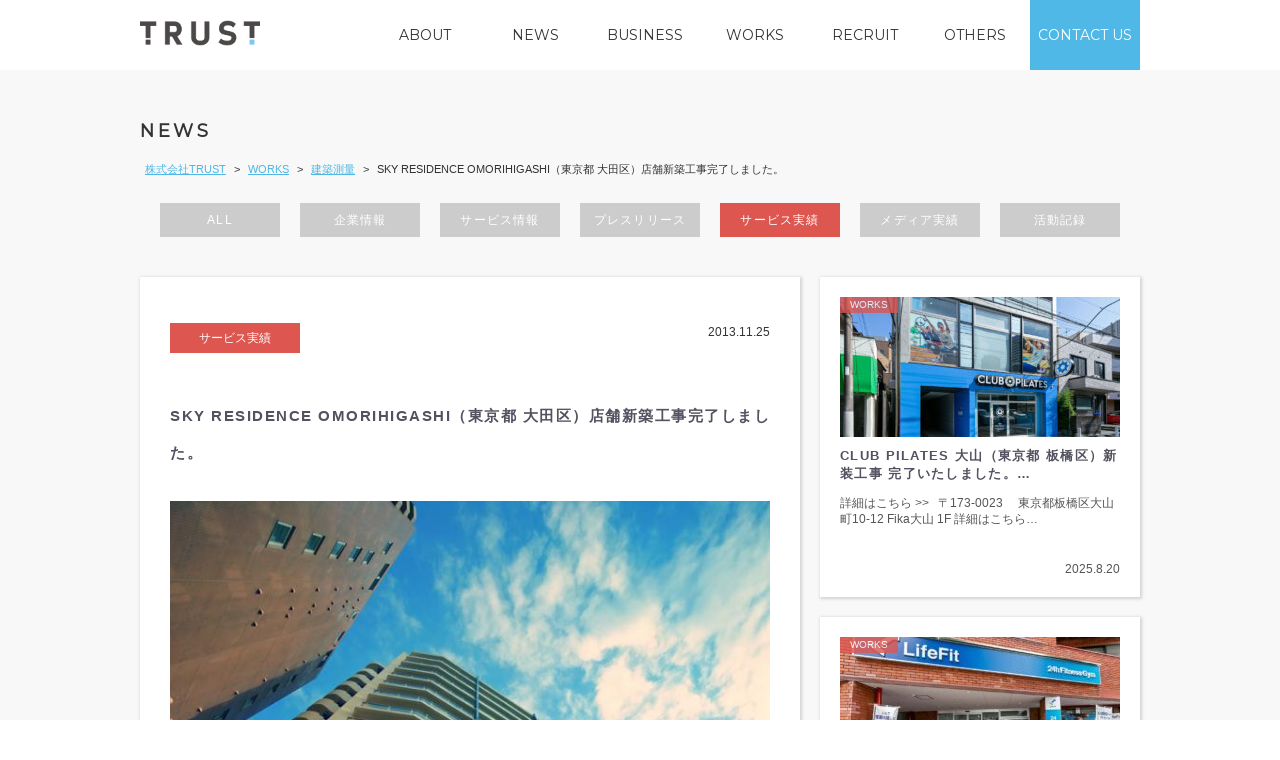

--- FILE ---
content_type: text/html; charset=UTF-8
request_url: https://trust-design.works/news-release/2013/11/25/586
body_size: 9075
content:
<!DOCTYPE HTML>
<html>
<head>
<!-- Google Tag Manager -->
<script>(function(w,d,s,l,i){w[l]=w[l]||[];w[l].push({'gtm.start':
new Date().getTime(),event:'gtm.js'});var f=d.getElementsByTagName(s)[0],
j=d.createElement(s),dl=l!='dataLayer'?'&l='+l:'';j.async=true;j.src=
'https://www.googletagmanager.com/gtm.js?id='+i+dl;f.parentNode.insertBefore(j,f);
})(window,document,'script','dataLayer','GTM-MFLQ9ZJ');</script>
<!-- End Google Tag Manager -->
<script type="application/ld+json">
{
    "@context" : "https://schema.org",
    "@type" : "Organization",
    "name" : "株式会社TRUST",
"founder":"山口　一",
"foundingDate":"2010-03-02",
    "description" : "モノづくり・新しい価値づくりを通じて皆を笑顔にする企業。空間デザイン事業・建築測量事業（墨だし）を中心に、オフィス・店舗・住宅の物件探しから、設計・施工・WEB制作/集客・ライフスタイルプロデュースまでお任せくださいませ。",
    "url" : "https://trust-line.co.jp/",
    "logo": "https://trust-line.co.jp/wp-content/uploads/2020/01/795316b92fc766b0181f6fef074f03fa.png",
    "telephone" : "+81-042-373-2222",
    "faxNumber": "+81-042-400-5066",
    "address": {
        "@type": "PostalAddress",
        "addressLocality": "多摩市山王下",
        "addressRegion": "東京都",
        "postalCode": "206-0042",
        "streetAddress": "1-12-12",
        "addressCountry": "JP"
    },
    "contactPoint" :[
        { "@type" : "ContactPoint",
        "telephone" : "+81-042-373-2222",
        "contactType" : "customer service"
        }
        ]},
"sameAs":[
"https://www.facebook.com/trust.coltd",
"https://twitter.com/TrustInventlab"
]
}
</script>
<meta charset="UTF-8">
<meta name="description" content="モノづくり・新しい価値づくりを通じて皆を笑顔にする企業。空間デザイン事業・建築測量事業（墨だし）を中心に、オフィス・店舗・住宅の物件探しから、設計・施工・WEB制作/集客・ライフスタイルプロデュースまでお任せくださいませ。">
<meta name="viewport" content="width=1024" />
<meta property="og:title" content="SKY RESIDENCE OMORIHIGASHI（東京都 大田区）店舗新築工事完了しました。 | 株式会社TRUST −モノづくりを通じて皆を笑顔にする企業−"><meta property="og:type" content="article"><meta property="og:description" content=" SKY RESIDENCE OMORIHIGASHI（東京都 大田区）店舗新築工事完了しました。&hellip;"><meta property="og:url" content="https://trust-design.works/news-release/2013/11/25/586"><meta property="og:image" content="https://trust-line.co.jp/wp-content/themes/trust-line2/images/logo_default.png"><meta property="og:site_name" content="株式会社TRUST −モノづくりを通じて皆を笑顔にする企業−"><meta property="og:locale" content="ja_JP"><meta property="article:publisher" content="https://www.facebook.com/trust.coltd/"><meta property="fb:admins" content="11036946"><title>SKY RESIDENCE OMORIHIGASHI（東京都 大田区）店舗新築工事完了しました。 | 株式会社TRUST −モノづくりを通じて皆を笑顔にする企業−</title>

<link rel="shortcut icon" href="https://trust-design.works/wp-content/themes/trust-line2/images/favicon.ico">
<link href="https://trust-design.works/wp-content/themes/trust-line2/cssreset-min.css" rel="stylesheet" type="text/css">
<link rel="stylesheet" href="https://maxcdn.bootstrapcdn.com/font-awesome/4.6.0/css/font-awesome.min.css">
<link href='https://fonts.googleapis.com/css?family=Montserrat|Oswald' rel='stylesheet' type='text/css'>
<link href="https://trust-design.works/wp-content/themes/trust-line2/style.css?v=1.8" rel="stylesheet" type="text/css">
<script src="https://ajax.googleapis.com/ajax/libs/jquery/1.9.1/jquery.min.js" type="text/javascript"></script>
<script type="text/javascript">
jQuery(function($){
	$(function(){
		//smartphone navi	
		$('#trigger_on').click(function(){
			$('header nav > div,header nav > div > div').fadeIn();
			$('#trigger_on').fadeOut();
		});
		$('#trigger_off, header nav > div div').click(function(){
			$('header nav > div').fadeOut();
			$('#trigger_on').fadeIn();
		});
	});
});
//スティッキーヘッダー
function init() {
    var px_change   = 610;
    window.addEventListener('scroll', function(e){
        if ( $(window).scrollTop() > px_change ) {
            $("header").addClass("white_back");
        } else if ( $("header").hasClass("white_back") ) {
            $("header").removeClass("white_back");
        }
    });
}
window.onload = init();
</script>
        
<meta name='robots' content='max-image-preview:large' />
<link rel='dns-prefetch' href='//yubinbango.github.io' />
<link rel='dns-prefetch' href='//www.google.com' />
<link rel='dns-prefetch' href='//s.w.org' />
		<script type="text/javascript">
			window._wpemojiSettings = {"baseUrl":"https:\/\/s.w.org\/images\/core\/emoji\/13.0.1\/72x72\/","ext":".png","svgUrl":"https:\/\/s.w.org\/images\/core\/emoji\/13.0.1\/svg\/","svgExt":".svg","source":{"concatemoji":"https:\/\/trust-design.works\/wp-includes\/js\/wp-emoji-release.min.js?ver=5.7.14"}};
			!function(e,a,t){var n,r,o,i=a.createElement("canvas"),p=i.getContext&&i.getContext("2d");function s(e,t){var a=String.fromCharCode;p.clearRect(0,0,i.width,i.height),p.fillText(a.apply(this,e),0,0);e=i.toDataURL();return p.clearRect(0,0,i.width,i.height),p.fillText(a.apply(this,t),0,0),e===i.toDataURL()}function c(e){var t=a.createElement("script");t.src=e,t.defer=t.type="text/javascript",a.getElementsByTagName("head")[0].appendChild(t)}for(o=Array("flag","emoji"),t.supports={everything:!0,everythingExceptFlag:!0},r=0;r<o.length;r++)t.supports[o[r]]=function(e){if(!p||!p.fillText)return!1;switch(p.textBaseline="top",p.font="600 32px Arial",e){case"flag":return s([127987,65039,8205,9895,65039],[127987,65039,8203,9895,65039])?!1:!s([55356,56826,55356,56819],[55356,56826,8203,55356,56819])&&!s([55356,57332,56128,56423,56128,56418,56128,56421,56128,56430,56128,56423,56128,56447],[55356,57332,8203,56128,56423,8203,56128,56418,8203,56128,56421,8203,56128,56430,8203,56128,56423,8203,56128,56447]);case"emoji":return!s([55357,56424,8205,55356,57212],[55357,56424,8203,55356,57212])}return!1}(o[r]),t.supports.everything=t.supports.everything&&t.supports[o[r]],"flag"!==o[r]&&(t.supports.everythingExceptFlag=t.supports.everythingExceptFlag&&t.supports[o[r]]);t.supports.everythingExceptFlag=t.supports.everythingExceptFlag&&!t.supports.flag,t.DOMReady=!1,t.readyCallback=function(){t.DOMReady=!0},t.supports.everything||(n=function(){t.readyCallback()},a.addEventListener?(a.addEventListener("DOMContentLoaded",n,!1),e.addEventListener("load",n,!1)):(e.attachEvent("onload",n),a.attachEvent("onreadystatechange",function(){"complete"===a.readyState&&t.readyCallback()})),(n=t.source||{}).concatemoji?c(n.concatemoji):n.wpemoji&&n.twemoji&&(c(n.twemoji),c(n.wpemoji)))}(window,document,window._wpemojiSettings);
		</script>
		<style type="text/css">
img.wp-smiley,
img.emoji {
	display: inline !important;
	border: none !important;
	box-shadow: none !important;
	height: 1em !important;
	width: 1em !important;
	margin: 0 .07em !important;
	vertical-align: -0.1em !important;
	background: none !important;
	padding: 0 !important;
}
</style>
	<link rel='stylesheet' id='wp-block-library-css'  href='https://trust-design.works/wp-includes/css/dist/block-library/style.min.css?ver=5.7.14' type='text/css' media='all' />
<link rel='stylesheet' id='slimbox-css'  href='https://trust-design.works/wp-content/plugins/boxers-and-swipers/slimbox/css/slimbox2.css?ver=2.05' type='text/css' media='all' />
<link rel='stylesheet' id='contact-form-7-css'  href='https://trust-design.works/wp-content/plugins/contact-form-7/includes/css/styles.css?ver=5.4.1' type='text/css' media='all' />
<script type='text/javascript' src='https://trust-design.works/wp-includes/js/jquery/jquery.min.js?ver=3.5.1' id='jquery-core-js'></script>
<script type='text/javascript' src='https://trust-design.works/wp-includes/js/jquery/jquery-migrate.min.js?ver=3.3.2' id='jquery-migrate-js'></script>
<script type='text/javascript' src='https://trust-design.works/wp-content/plugins/boxers-and-swipers/slimbox/js/slimbox2.js?ver=2.05' id='slimbox-js'></script>
<script type='text/javascript' id='slimbox-jquery-js-extra'>
/* <![CDATA[ */
var slimbox_settings = {"loop":null,"overlayOpacity":"0.8","overlayFadeDuration":"400","resizeDuration":"400","resizeEasing":"swing","initialWidth":"250","initialHeight":"250","imageFadeDuration":"400","captionAnimationDuration":"400","counterText":"Image {x} of {y}","closeKeys":"[27, 88, 67]","previousKeys":"[37, 80]","nextKeys":"[39, 78]","infinitescroll":""};
/* ]]> */
</script>
<script type='text/javascript' src='https://trust-design.works/wp-content/plugins/boxers-and-swipers/js/jquery.boxersandswipers.slimbox.js?ver=1.00' id='slimbox-jquery-js'></script>
<link rel="https://api.w.org/" href="https://trust-design.works/wp-json/" /><link rel="alternate" type="application/json" href="https://trust-design.works/wp-json/wp/v2/posts/586" /><link rel="EditURI" type="application/rsd+xml" title="RSD" href="https://trust-design.works/xmlrpc.php?rsd" />
<link rel="wlwmanifest" type="application/wlwmanifest+xml" href="https://trust-design.works/wp-includes/wlwmanifest.xml" /> 
<meta name="generator" content="WordPress 5.7.14" />
<link rel="canonical" href="https://trust-design.works/news-release/2013/11/25/586" />
<link rel='shortlink' href='https://trust-design.works/?p=586' />
<link rel="alternate" type="application/json+oembed" href="https://trust-design.works/wp-json/oembed/1.0/embed?url=https%3A%2F%2Ftrust-design.works%2Fnews-release%2F2013%2F11%2F25%2F586" />
<link rel="alternate" type="text/xml+oembed" href="https://trust-design.works/wp-json/oembed/1.0/embed?url=https%3A%2F%2Ftrust-design.works%2Fnews-release%2F2013%2F11%2F25%2F586&#038;format=xml" />
<style type="text/css">
.no-js .native-lazyload-js-fallback {
	display: none;
}
</style>
		</head>
<body data-rsssl=1 class="post-template-default single single-post postid-586 single-format-standard">
<!-- Google Tag Manager (noscript) -->
<noscript><iframe src="https://www.googletagmanager.com/ns.html?id=GTM-MFLQ9ZJ"
height="0" width="0" style="display:none;visibility:hidden"></iframe></noscript>
<!-- End Google Tag Manager (noscript) -->

<div id="fb-root"></div>
<script>(function(d, s, id) {
  var js, fjs = d.getElementsByTagName(s)[0];
  if (d.getElementById(id)) return;
  js = d.createElement(s); js.id = id;
  js.src = "//connect.facebook.net/ja_JP/sdk.js#xfbml=1&version=v2.4";
  fjs.parentNode.insertBefore(js, fjs);
}(document, 'script', 'facebook-jssdk'));</script>
<header class="cf"><!--==================== HEADER ====================-->
    <i id="trigger_on" class="fa fa-bars"></i>
    <nav>
    <a 
     
     href="/"><img src="https://trust-design.works/wp-content/themes/trust-line2/images/logo_trust.png"></a>
        <div>
            <i id="trigger_off" class="fa fa-times"></i>
            <ul class="cf">
                <li><a href="/">TOP</a></li>
                <li><a href="/about">ABOUT</a></li>
                <li><a href="/news">NEWS</a></li>
                <li><a href="/business">BUSINESS</a></li>
                <li><a href="/works">WORKS</a></li>
                <li><a href="/recruit" target="_blank">RECRUIT</a></li>
                <li><a href="/others">OTHERS</a></li>
                <li><a href="/others/contact">CONTACT US</a></li>
            </ul>
            <div></div>
        </div>
    </nav>
</header><!--==================== /HEADER ====================--></div><!--==================== /#header ====================-->

<div id="main" class="news single"><!--==================== #main ====================-->
	<article>
       	<section id="news" class="cf box">
            <h1>NEWS</h1>
            <ol id="bcn" class="breadcrumbs" typeof="BreadcrumbList" vocab="http://schema.org"/><!-- Breadcrumb NavXT 6.6.0 -->
<li><span property="itemListElement" typeof="ListItem"><a property="item" typeof="WebPage" title="Go to 株式会社TRUST −モノづくりを通じて皆を笑顔にする企業−." href="/" class="home" ><span property="name">株式会社TRUST</span></a><meta property="position" content="1"></span></li> &gt; <li><span property="itemListElement" typeof="ListItem"><a property="item" typeof="WebPage" title="Go to the WORKS category archives." href="/works/" class="taxonomy category" ><span property="name">WORKS</span></a><meta property="position" content="2"></span></li> &gt; <li><span property="itemListElement" typeof="ListItem"><a property="item" typeof="WebPage" title="Go to the 建築測量 category archives." href="/works?cat=1" class="taxonomy category" ><span property="name">建築測量</span></a><meta property="position" content="3"></span></li> &gt; <li><span class="post post-post current-item">SKY RESIDENCE OMORIHIGASHI（東京都 大田区）店舗新築工事完了しました。</span></li></ol>
            			
            <nav>
            	<ul class="cf">
                	<li><a href="/news">ALL</a></li>
                	<li><a href="/news?cat=1">企業情報</a></li>
                	<li><a href="/news?cat=2">サービス情報</a></li>
                	<li><a href="/news?cat=3">プレスリリース</a></li>
                	<li id="on"><a href="/works">サービス実績</a></li>
                	<li><a href="/news?cat=6">メディア実績</a></li>
                	<li><a href="/news?cat=5">活動記録</a></li>
                </ul>
            </nav>
                        <div>
            	<p class="cat-date"><span class="works">サービス実績</span><span class="fb-share-button" data-href="https://trust-design.works/news-release/2013/11/25/586" data-layout="button"></span><span id="date">2013.11.25</span></p>
                <h3>SKY RESIDENCE OMORIHIGASHI（東京都 大田区）店舗新築工事完了しました。</h3>
                                <div class="cf"><p><img loading="lazy" src="https://trust-design.works/wp-content/plugins/native-lazyload/assets/images/placeholder.svg" alt="64442_601339903247987_68370898_n" width="638" height="960" class="alignnone size-full wp-image-587 native-lazyload-js-fallback" data-src="https://trust-design.works/wp-content/uploads/2013/11/64442_601339903247987_68370898_n.jpg" data-srcset="https://trust-design.works/wp-content/uploads/2013/11/64442_601339903247987_68370898_n.jpg 638w, https://trust-design.works/wp-content/uploads/2013/11/64442_601339903247987_68370898_n-199x300.jpg 199w" data-sizes="(max-width: 638px) 100vw, 638px"/><noscript><img loading="lazy" loading="lazy" src="https://trust-design.works/wp-content/uploads/2013/11/64442_601339903247987_68370898_n.jpg" alt="64442_601339903247987_68370898_n" width="638" height="960" class="alignnone size-full wp-image-587" srcset="https://trust-design.works/wp-content/uploads/2013/11/64442_601339903247987_68370898_n.jpg 638w, https://trust-design.works/wp-content/uploads/2013/11/64442_601339903247987_68370898_n-199x300.jpg 199w" sizes="(max-width: 638px) 100vw, 638px" /></noscript><br />
SKY RESIDENCE OMORIHIGASHI（東京都 大田区）店舗新築工事完了しました。</p>
</div>
                <p class="cat-date"><a href="/news?cat=4"><span class="works">サービス実績</span></a><span class="fb-share-button" data-href="https://trust-design.works/news-release/2013/11/25/586" data-layout="button"></span></p>
            </div>

					<section id="latest" class="boxes">
                        <div>
            	<a href="https://trust-design.works/news-release/2025/08/20/39908">
                <div><img width="280" height="140" src="https://trust-design.works/wp-content/plugins/native-lazyload/assets/images/placeholder.svg" class="attachment-tmb_280_140 size-tmb_280_140 wp-post-image native-lazyload-js-fallback" alt="" loading="lazy" data-src="https://trust-design.works/wp-content/uploads/2025/10/002-280x140.jpg" data-srcset="https://trust-design.works/wp-content/uploads/2025/10/002-280x140.jpg 280w, https://trust-design.works/wp-content/uploads/2025/10/002-800x400.jpg 800w" data-sizes="(max-width: 280px) 100vw, 280px" /><span class="works">WORKS</span></div>
                <h3>CLUB PILATES 大山（東京都 板橋区）新装工事  完了いたしました。&hellip;</h3>
                <p>詳細はこちら &gt;&gt; &nbsp; 〒173-0023　 東京都板橋区大山町10-12 Fika大山 1F 詳細はこちら&hellip;</p>
                <h4>2025.8.20</h4>
                </a>
            </div>
			            <div>
            	<a href="https://trust-design.works/news-release/2025/08/06/39905">
                <div><img width="280" height="140" src="https://trust-design.works/wp-content/plugins/native-lazyload/assets/images/placeholder.svg" class="attachment-tmb_280_140 size-tmb_280_140 wp-post-image native-lazyload-js-fallback" alt="" loading="lazy" data-src="https://trust-design.works/wp-content/uploads/2025/10/003-280x140.jpg" data-srcset="https://trust-design.works/wp-content/uploads/2025/10/003-280x140.jpg 280w, https://trust-design.works/wp-content/uploads/2025/10/003-800x400.jpg 800w" data-sizes="(max-width: 280px) 100vw, 280px" /><span class="works">WORKS</span></div>
                <h3>LifeFit 等々力店（東京都 世田谷区）新装工事  完了いたしました。&hellip;</h3>
                <p>詳細はこちら &gt;&gt; &nbsp; 〒158-0082 東京都世田谷区等々力7丁目3−4 アモー等々力1F 詳細はこちら&hellip;</p>
                <h4>2025.8.6</h4>
                </a>
            </div>
			            <div>
            	<a href="https://trust-design.works/news-release/2025/08/01/39911">
                <div><img width="280" height="140" src="https://trust-design.works/wp-content/plugins/native-lazyload/assets/images/placeholder.svg" class="attachment-tmb_280_140 size-tmb_280_140 wp-post-image native-lazyload-js-fallback" alt="" loading="lazy" data-src="https://trust-design.works/wp-content/uploads/2025/10/LF_034-280x140.jpg" data-srcset="https://trust-design.works/wp-content/uploads/2025/10/LF_034-280x140.jpg 280w, https://trust-design.works/wp-content/uploads/2025/10/LF_034-800x400.jpg 800w" data-sizes="(max-width: 280px) 100vw, 280px" /><span class="works">WORKS</span></div>
                <h3>LifeFit 古淵店（神奈川県 相模原市）新装工事  完了いたしました。&hellip;</h3>
                <p>詳細はこちら &gt;&gt; &nbsp; 〒252-0301 神奈川県相模原市南区鵜野森1丁目24−10 鵜野 詳細はこちら &hellip;</p>
                <h4>2025.8.1</h4>
                </a>
            </div>
			            <div>
            	<a href="https://trust-design.works/news-release/2025/05/06/38484">
                <div><img width="280" height="140" src="https://trust-design.works/wp-content/plugins/native-lazyload/assets/images/placeholder.svg" class="attachment-tmb_280_140 size-tmb_280_140 wp-post-image native-lazyload-js-fallback" alt="" loading="lazy" data-src="https://trust-design.works/wp-content/uploads/2025/05/003-280x140.jpg" data-srcset="https://trust-design.works/wp-content/uploads/2025/05/003-280x140.jpg 280w, https://trust-design.works/wp-content/uploads/2025/05/003-800x400.jpg 800w" data-sizes="(max-width: 280px) 100vw, 280px" /><span class="works">WORKS</span></div>
                <h3>POLFIT 岸根公園店（神奈川県 横浜市）新装工事  完了いたしました。&hellip;</h3>
                <p>詳細はこちら &gt;&gt; &nbsp; POLFIT（ポルフィット）岸根公園店 〒222-0034　神奈川県横浜市港北区岸根&hellip;</p>
                <h4>2025.5.6</h4>
                </a>
            </div>
			            <div>
            	<a href="https://trust-design.works/news-release/2025/04/15/38480">
                <div><img width="280" height="140" src="https://trust-design.works/wp-content/plugins/native-lazyload/assets/images/placeholder.svg" class="attachment-tmb_280_140 size-tmb_280_140 wp-post-image native-lazyload-js-fallback" alt="" loading="lazy" data-src="https://trust-design.works/wp-content/uploads/2025/05/HS_006-280x140.jpg" data-srcset="https://trust-design.works/wp-content/uploads/2025/05/HS_006-280x140.jpg 280w, https://trust-design.works/wp-content/uploads/2025/05/HS_006-800x400.jpg 800w" data-sizes="(max-width: 280px) 100vw, 280px" /><span class="works">WORKS</span></div>
                <h3>日野みんなの診療所（東京都 日野市）改装工事  完了いたしました。&hellip;</h3>
                <p>詳細はこちら &gt;&gt; &nbsp; 東京都日野市の総合診療・救急診療 小児・訪問診療 日野みんなの診療所 住所：東京都日&hellip;</p>
                <h4>2025.4.15</h4>
                </a>
            </div>
			            <div>
            	<a href="https://trust-design.works/news-release/2025/02/24/37879">
                <div><img width="280" height="140" src="https://trust-design.works/wp-content/plugins/native-lazyload/assets/images/placeholder.svg" class="attachment-tmb_280_140 size-tmb_280_140 wp-post-image native-lazyload-js-fallback" alt="" loading="lazy" data-src="https://trust-design.works/wp-content/uploads/2025/02/NS_007-1-280x140.jpg" data-srcset="https://trust-design.works/wp-content/uploads/2025/02/NS_007-1-280x140.jpg 280w, https://trust-design.works/wp-content/uploads/2025/02/NS_007-1-800x400.jpg 800w" data-sizes="(max-width: 280px) 100vw, 280px" /><span class="works">WORKS</span></div>
                <h3>リドラの謎解きスタジオ 池袋店（東京都 豊島区）新装工事  完了いたしました。&hellip;</h3>
                <p>  &nbsp; 詳細はこちら &gt;&gt; &nbsp; リドラの謎解きスタジオ 池袋店 〒170-0013 東京都豊島区東&hellip;</p>
                <h4>2025.2.24</h4>
                </a>
            </div>
			            <div>
            	<a href="https://trust-design.works/news-release/2024/11/06/37221">
                <div><img width="280" height="140" src="https://trust-design.works/wp-content/plugins/native-lazyload/assets/images/placeholder.svg" class="attachment-tmb_280_140 size-tmb_280_140 wp-post-image native-lazyload-js-fallback" alt="" loading="lazy" data-src="https://trust-design.works/wp-content/uploads/2024/11/ClubPilates_0002-280x140.jpg" data-srcset="https://trust-design.works/wp-content/uploads/2024/11/ClubPilates_0002-280x140.jpg 280w, https://trust-design.works/wp-content/uploads/2024/11/ClubPilates_0002-800x400.jpg 800w" data-sizes="(max-width: 280px) 100vw, 280px" /><span class="works">WORKS</span></div>
                <h3>CLUB PILATES 岡山（岡山県 岡山市）新装工事  完了いたしました。&hellip;</h3>
                <p>  &nbsp; 詳細はこちら &gt;&gt; &nbsp; Club Pilates 岡山 住所：〒700-0964 岡山県岡&hellip;</p>
                <h4>2024.11.6</h4>
                </a>
            </div>
			            <div>
            	<a href="https://trust-design.works/news-release/2024/10/06/37218">
                <div><img width="280" height="140" src="https://trust-design.works/wp-content/plugins/native-lazyload/assets/images/placeholder.svg" class="attachment-tmb_280_140 size-tmb_280_140 wp-post-image native-lazyload-js-fallback" alt="" loading="lazy" data-src="https://trust-design.works/wp-content/uploads/2024/11/LG_002-280x140.jpg" data-srcset="https://trust-design.works/wp-content/uploads/2024/11/LG_002-280x140.jpg 280w, https://trust-design.works/wp-content/uploads/2024/11/LG_002-800x400.jpg 800w" data-sizes="(max-width: 280px) 100vw, 280px" /><span class="works">WORKS</span></div>
                <h3>LAHAGOLF24（神奈川県 川崎市）新装工事  完了いたしました。&hellip;</h3>
                <p>  &nbsp; 詳細はこちら &gt;&gt; &nbsp; ラハゴルフ24 武蔵新城店 住所 211-0053 神奈川県川崎市&hellip;</p>
                <h4>2024.10.6</h4>
                </a>
            </div>
			            <div>
            	<a href="https://trust-design.works/news-release/2024/08/04/36666">
                <div><img width="280" height="140" src="https://trust-design.works/wp-content/plugins/native-lazyload/assets/images/placeholder.svg" class="attachment-tmb_280_140 size-tmb_280_140 wp-post-image native-lazyload-js-fallback" alt="" loading="lazy" data-src="https://trust-design.works/wp-content/uploads/2024/08/DSC04969-280x140.jpg" data-srcset="https://trust-design.works/wp-content/uploads/2024/08/DSC04969-280x140.jpg 280w, https://trust-design.works/wp-content/uploads/2024/08/DSC04969-800x400.jpg 800w" data-sizes="(max-width: 280px) 100vw, 280px" /><span class="works">WORKS</span></div>
                <h3>CLUB PILATES みなとみらい（神奈川県 横浜市）新装工事  完了いたしました。&hellip;</h3>
                <p>  &nbsp; 詳細はこちら &gt;&gt; &nbsp; Club Pilates みなとみらい店 電話番号：045-900&hellip;</p>
                <h4>2024.8.4</h4>
                </a>
            </div>
			            <div>
            	<a href="https://trust-design.works/news-release/2024/07/20/36663">
                <div><img width="280" height="140" src="https://trust-design.works/wp-content/plugins/native-lazyload/assets/images/placeholder.svg" class="attachment-tmb_280_140 size-tmb_280_140 wp-post-image native-lazyload-js-fallback" alt="" loading="lazy" data-src="https://trust-design.works/wp-content/uploads/2024/08/BN_015-280x140.jpg" data-srcset="https://trust-design.works/wp-content/uploads/2024/08/BN_015-280x140.jpg 280w, https://trust-design.works/wp-content/uploads/2024/08/BN_015-800x400.jpg 800w" data-sizes="(max-width: 280px) 100vw, 280px" /><span class="works">WORKS</span></div>
                <h3>ブランディア中野南口駅前店（東京都 中野区）新装工事  完了いたしました。&hellip;</h3>
                <p>  &nbsp; 詳細はこちら &gt;&gt; &nbsp; ブランディア中野南口駅前店 住所：〒164-0001 東京都中野区&hellip;</p>
                <h4>2024.7.20</h4>
                </a>
            </div>
			
                <div class="side_weblink"><a target="_blank" href="https://ideal-office.jp/" ><img src="https://trust-design.works/wp-content/themes/trust-line2/images/office_bnr.png" alt="オフィス,移転,事務所,新設,リニューアル,デザインから,内装,工事,TRUST,集客"></a></div>
                <div class="side_weblink"><a target="_blank" href="https://ideal-shop.jp/" ><img src="https://trust-design.works/wp-content/themes/trust-line2/images/shop_bnr.png" alt="店舗,デザイン,内装,工事,設計,施工,開業,運営"></a></div>
                <div class="side_weblink"><a target="_blank" href="https://ideal-renove.jp/" ><img src="https://trust-design.works/wp-content/themes/trust-line2/images/renovation_bnr.png" alt="イデアル,中古住宅,リノベーション,デザイン"></a></div>
                <div class="side_weblink"><a target="_blank" href="/business/invent-lab" ><img src="https://trust-design.works/wp-content/themes/trust-line2/images/invent_bnr.png" alt="TRUST,トラスト,インベント,デザイン,制作,Web,SEO,マーケティング"></a></div>

            </section>
                    </section>
    </article>
</div><!--==================== /#main ====================-->
<script type="text/javascript">
jQuery(function($){
	$(function(){
		// for #news
		$(window).on('load', function(){
			$target  = $('#news > div');
			$target2 = $('#latest > div');
			console.log('読み込み完了');// 表示後の実際の高さ
			$target_height = $target.outerHeight();
			console.log('height='+$target_height);
			$latest_num = Math.floor($target_height / 340);
			console.log('news_num='+$latest_num);
			$('#latest > div:lt('+($latest_num)+')').show();
		});
	});
});
</script>


<footer><!--==================== #footer ====================-->
	<div id="footer_box" class="cf">
        <ul>
            <li><a href="/about">ABOUT</a></li>
            <li><a href="https://trust-design.works/about/about-us">TRUSTについて</a></li><li><a href="https://trust-design.works/about/company">会社概要</a></li><li><a href="https://trust-design.works/about/policies">行動指針</a></li><li><a href="https://trust-design.works/about/access">アクセス</a></li>        </ul>
        <ul>
            <li><a href="/news">NEWS</a></li>
			<li><a href="/news?cat=1">企業情報</a></li><li><a href="/news?cat=2">サービス情報</a></li><li><a href="/news?cat=5">活動記録</a></li>        </ul>
        <ul>
            <li><a href="/business/">BUSINESS</a></li>
            <li><a href="https://trust-design.works/business/interior-design">空間デザイン</a></li><li><a href="https://trust-design.works/business/invent-lab">インベントラボ</a></li>        </ul>
        <ul>
            <li><a href="/works">WORKS</a></li>
			<li><a href="/works?cat=1">建築測量</a></li><li><a href="/works?cat=2">空間デザイン</a></li><li><a href="/works/invent-lab/">インベントラボ</a></li>        </ul>
        <ul>
            <li><a href="/others">OTHERS</a></li>
            <li><a href="https://trust-design.works/others/contact">お問い合わせ</a></li><li><a href="https://trust-design.works/others/privacy-policy">プライバシーポリシー</a></li><li><a href="https://trust-design.works/others/disclaimer">免責事項</a></li><li><a href="https://trust-design.works/others/downloads">各種資料ダウンロード</a></li>        </ul>
        <ul>
            <li>LINKS</li>
            <li><a href="http://ideal-shop.jp/" target="_blank">イデアルショップ</a></li>
            <li><a href="http://ideal-office.jp/" target="_blank">イデアルオフィス</a></li>
            <li><a href="http://ideal-renove.jp/" target="_blank">イデアルリノベ</a></li>
        </ul>
    </div>
    <p id="copyright">&copy; 2021 TRUST Co.,Ltd.</p>
</footer><!--==================== /#footer ====================-->
<script type="text/javascript">
( function() {
	var nativeLazyloadInitialize = function() {
		var lazyElements, script;
		if ( 'loading' in HTMLImageElement.prototype ) {
			lazyElements = [].slice.call( document.querySelectorAll( '.native-lazyload-js-fallback' ) );
			lazyElements.forEach( function( element ) {
				if ( ! element.dataset.src ) {
					return;
				}
				element.src = element.dataset.src;
				delete element.dataset.src;
				if ( element.dataset.srcset ) {
					element.srcset = element.dataset.srcset;
					delete element.dataset.srcset;
				}
				if ( element.dataset.sizes ) {
					element.sizes = element.dataset.sizes;
					delete element.dataset.sizes;
				}
				element.classList.remove( 'native-lazyload-js-fallback' );
			} );
		} else if ( ! document.querySelector( 'script#native-lazyload-fallback' ) ) {
			script = document.createElement( 'script' );
			script.id = 'native-lazyload-fallback';
			script.type = 'text/javascript';
			script.src = 'https://trust-design.works/wp-content/plugins/native-lazyload/assets/js/lazyload.js';
			script.defer = true;
			document.body.appendChild( script );
		}
	};
	if ( document.readyState === 'complete' || document.readyState === 'interactive' ) {
		nativeLazyloadInitialize();
	} else {
		window.addEventListener( 'DOMContentLoaded', nativeLazyloadInitialize );
	}
}() );
</script>
		<script type='text/javascript' src='https://yubinbango.github.io/yubinbango/yubinbango.js?ver=5.7.14' id='yubinbango-js'></script>
<script type='text/javascript' src='https://trust-design.works/wp-includes/js/dist/vendor/wp-polyfill.min.js?ver=7.4.4' id='wp-polyfill-js'></script>
<script type='text/javascript' id='wp-polyfill-js-after'>
( 'fetch' in window ) || document.write( '<script src="https://trust-design.works/wp-includes/js/dist/vendor/wp-polyfill-fetch.min.js?ver=3.0.0"></scr' + 'ipt>' );( document.contains ) || document.write( '<script src="https://trust-design.works/wp-includes/js/dist/vendor/wp-polyfill-node-contains.min.js?ver=3.42.0"></scr' + 'ipt>' );( window.DOMRect ) || document.write( '<script src="https://trust-design.works/wp-includes/js/dist/vendor/wp-polyfill-dom-rect.min.js?ver=3.42.0"></scr' + 'ipt>' );( window.URL && window.URL.prototype && window.URLSearchParams ) || document.write( '<script src="https://trust-design.works/wp-includes/js/dist/vendor/wp-polyfill-url.min.js?ver=3.6.4"></scr' + 'ipt>' );( window.FormData && window.FormData.prototype.keys ) || document.write( '<script src="https://trust-design.works/wp-includes/js/dist/vendor/wp-polyfill-formdata.min.js?ver=3.0.12"></scr' + 'ipt>' );( Element.prototype.matches && Element.prototype.closest ) || document.write( '<script src="https://trust-design.works/wp-includes/js/dist/vendor/wp-polyfill-element-closest.min.js?ver=2.0.2"></scr' + 'ipt>' );( 'objectFit' in document.documentElement.style ) || document.write( '<script src="https://trust-design.works/wp-includes/js/dist/vendor/wp-polyfill-object-fit.min.js?ver=2.3.4"></scr' + 'ipt>' );
</script>
<script type='text/javascript' id='contact-form-7-js-extra'>
/* <![CDATA[ */
var wpcf7 = {"api":{"root":"https:\/\/trust-design.works\/wp-json\/","namespace":"contact-form-7\/v1"}};
/* ]]> */
</script>
<script type='text/javascript' src='https://trust-design.works/wp-content/plugins/contact-form-7/includes/js/index.js?ver=5.4.1' id='contact-form-7-js'></script>
<script type='text/javascript' id='google-invisible-recaptcha-js-before'>
var renderInvisibleReCaptcha = function() {

    for (var i = 0; i < document.forms.length; ++i) {
        var form = document.forms[i];
        var holder = form.querySelector('.inv-recaptcha-holder');

        if (null === holder) continue;
		holder.innerHTML = '';

         (function(frm){
			var cf7SubmitElm = frm.querySelector('.wpcf7-submit');
            var holderId = grecaptcha.render(holder,{
                'sitekey': '6LcTXAYlAAAAAI0QUpQbmdz9PEi4I4yMkbqG0Xy-', 'size': 'invisible', 'badge' : 'inline',
                'callback' : function (recaptchaToken) {
					if((null !== cf7SubmitElm) && (typeof jQuery != 'undefined')){jQuery(frm).submit();grecaptcha.reset(holderId);return;}
					 HTMLFormElement.prototype.submit.call(frm);
                },
                'expired-callback' : function(){grecaptcha.reset(holderId);}
            });

			if(null !== cf7SubmitElm && (typeof jQuery != 'undefined') ){
				jQuery(cf7SubmitElm).off('click').on('click', function(clickEvt){
					clickEvt.preventDefault();
					grecaptcha.execute(holderId);
				});
			}
			else
			{
				frm.onsubmit = function (evt){evt.preventDefault();grecaptcha.execute(holderId);};
			}


        })(form);
    }
};
</script>
<script type='text/javascript' async defer src='https://www.google.com/recaptcha/api.js?onload=renderInvisibleReCaptcha&#038;render=explicit' id='google-invisible-recaptcha-js'></script>
<script type='text/javascript' src='https://trust-design.works/wp-includes/js/wp-embed.min.js?ver=5.7.14' id='wp-embed-js'></script>
</body>
</html>


--- FILE ---
content_type: text/css
request_url: https://trust-design.works/wp-content/themes/trust-line2/style.css?v=1.8
body_size: 13426
content:
@charset "UTF-8";
/*
 Theme Name: trust-line.co.jp2
*/
html{color:#000;background:#FFF}body,div,dl,dt,dd,ul,ol,li,h1,h2,h3,h4,h5,h6,pre,code,form,fieldset,legend,input,textarea,p,blockquote,th,td{margin:0;padding:0}table{border-collapse:collapse;border-spacing:0}fieldset,img{border:0}address,caption,cite,code,dfn,em,strong,th,var{font-style:normal;font-weight:normal}ol,ul{list-style:none}caption,th{text-align:left}h1,h2,h3,h4,h5,h6{font-size:100%;font-weight:normal}q:before,q:after{content:''}abbr,acronym{border:0;font-variant:normal}sup{vertical-align:text-top}sub{vertical-align:text-bottom}input,textarea,select{font-family:inherit;font-size:inherit;font-weight:inherit}input,textarea,select{*font-size:100%}legend{color:#000}#yui3-css-stamp.cssreset{display:none}

.cf:after{
    content: "."; 
    display: block; 
    height: 0; 
    font-size:0;	
    clear: both; 
	visibility:hidden;
}
.cf{
	display: inline-block;
} 
/* Hides from IE Mac */
* html .cf{
	height: 1%;
}
.cf{
	display:block;
}

.aligncenter {
    display: block;
    margin: 0 auto;
}
.alignright {
    float: right;
    margin: 0 0 20px 20px;
}
.alignleft {
    float: left;
    margin: 0 20px 20px 0;
}


.mh10 {
    margin-top:10px;
    margin-bottom:10px;
}
.mh20 {
    margin-top:20px;
    margin-bottom:20px;
}
.mh30 {
    margin-top:30px;
    margin-bottom:30px;
}

a {
	word-wrap: break-word;
}
a:hover {
    color: #06F;
}
a:hover img {
    opacity:0.8;
    filter:alpha(opacity=80);
    -ms-filter: “alpha( opacity=80 )”;
}

/* shadow */
#main article > section > div,
#main article .boxes > div,
#main.page #contact .window {
	box-shadow: 1px 1px 3px 1px #D3D3D3;
}
header {
	box-shadow: 0px 0px 3px 1px #D3D3D3;
}

/* hide for smartphone*/
header #trigger_on,
header #trigger_off,
header li:first-child,
header nav div > div,
.hide_pc {
    display: none;
}


/* font */
h1,
h2,
header li {
    font-family: 'Montserrat', sans-serif;
}


body {
    -webkit-text-size-adjust: 100%;/* iPhone */
    color: #333;
    font-family:'Lucida Grande','Hiragino Kaku Gothic ProN', Meiryo, sans-serif;
    font-size: 14px;
	background-color: #F8F8F8;
    min-width: 1000px;
}
/*
'Lucida Grande','Hiragino Kaku Gothic ProN', Meiryo, sans-serif
"ヒラギノ角ゴ Pro W3", "Hiragino Kaku Gothic Pro", "メイリオ", Meiryo, Osaka, "ＭＳ Ｐゴシック", "MS PGothic", sans-serif
*/

a {
	color: #00A6FF;
}
a:hover {
	color: #6BCBFF;
}

h2 {
	font-size: 22px;
	font-weight: bold;
	color: #525260;
	letter-spacing: 0.1em;
}
h2 span {
	font-size: 28px;
	color: #59ACEC;
    font-family: 'Oswald', sans-serif;
}
span.company {
	background-color: #4FB8E6;
	color: #fff;
}
span.pr {
	background-color: #a1cb5f;
	color: #fff;
}
span.service {
	background-color: #e8963c;
	color: #fff;
}
span.works {
	background-color: #dd564f;
	color: #fff;
}
span.activity {
	background-color: #fb8fbe;
	color: #fff;
}
span.media {
	background-color: #aa5fb9;
	color: #fff;
}
a:hover span.company {
	background-color: #64ccfa;
	color: #fff;
}
a:hover span.pr {
	background-color: #add46f;
	color: #fff;
}
a:hover span.service {
	background-color: #f1a34e;
	color: #fff;
}
a:hover span.works {
	background-color: #ed6c65;
	color: #fff;
}
a:hover span.activity {
	background-color: #ffa9ce;
	color: #fff;
}
a:hover span.media {
	background-color: #c07ace;
	color: #fff;
}

/* #################### HEADER #################### */
header {
	width: 100%;
    height: 70px;
    transition: 0.3s;
    box-shadow: unset;
    position: relative;
    background-color: #fff;
}
header.white_back{
    position: fixed;
    z-index: 9999;
    top: 0;
    margin-bottom: 0;
}
header nav {
	width: 1000px;
	height: 70px;
	margin: 0 auto;
	position: relative;
}
header img {
	width: 120px;
	height: auto;
    padding: 20px 0;
}
header ul {
	position: absolute;
	right: 0;
	bottom: 0px;
}
header li {
	float: left;
	color: #333;
    display: block;
}
header li a {
	margin-left: 0px;
	text-decoration: none;
	color: #333;
    display: inline-block;
    width: 110px;
    height: 70px;
	line-height: 70px;
    text-align: center;
}
header li a:hover {
	margin-left: 0px;
	text-decoration: none;
	color: #fff;
    background-color: #444444;
}
header li:last-child {
    position: static;
    top: inherit;
    right: inherit;
}
header li:last-child a {
    width: 110px;
    height: 70px;
    line-height: 70px;
    color: #fff;
    background-color: #4FB8E6;
}
header li:last-child a:hover{background-color: #444;}

/*homeのみ*//*
body.home header{
    position: fixed;
    z-index: 9999;
    top: 0;
    background-color: unset;
}
body.home header:before{
    content: "";
    position: fixed;
    z-index: 0;
    top: -70px;
    background-color:#fff;
    width: 100%;
    height: 70px!important;
    transition: 0.3s;
}
body.home header.white_back:before{top:0;}

body.home header li a{color: #fff;}
body.home header nav a.header-logo{
    width: 108px;
    height: 100%;
    display: inline-block;
    background-size: contain;
    background-repeat: no-repeat;
    background-position: center;
    background-image: url(https://trust-line.co.jp/wp-content/themes/trust-line2/phantom/images/footer-logo.png);
}
body.home header nav a.header-logo img{display: none;}
body.home header.white_back li a{color:#333;}
body.home header.white_back li:last-child a,body.home header.white_back li a:hover{color:#fff;}

body.home header.white_back nav a.header-logo{background-image: none;width: auto;}
body.home header.white_back nav a.header-logo img{display: inherit;}

body.home{background-color: unset;}*/
.top_wapper{
    width: 100%;
    height: auto;
    overflow: hidden;
    background-color: #F8F8F8;
    position: static;
    border-top:5px solid #F8F8F8;
    /*margin-top: 600px;*/
}

#fv_video {
min-width: 100%;
min-height: 600px;
position: fixed;
top: -70px;
left: 50%;
right: 0;
transform: translate(-50%, -0%);
z-index: -1;
}
/* #################### SLIDESHOW ################################################################################ */
#k_slideshow {
	width: 100%;
	overflow: hidden;
    background-color: #F8F8F8;
}
#k_slideshow #k_box {
	/*width: 500px;
    height: 200px;*/
	width: 1000px;
    height: 400px;
	margin: 0 auto;
	position: relative;
}
.k_slideshow {
	width: 10000%;
	float: left;
	list-style: none;
	height: /*200px*/400px;
	overflow: hidden;
	position: relative;
}
.k_slideshow li {
	float: left;
	width: 1%;
}
.k_slideshow li img {
	width: /*500px*/100%;
	height: auto;
}
div.navi_link {
	display: span;
	position: absolute;
	top: /*40%*/50%;
	margin-top: -16px;
	width: 36px;
	height: 36px;
	background-color: #000;
	z-index: 2;
	-ms-user-select: none;
	-webkit-user-select: none;
	user-select: none;
	opacity: 0.60;
}
div.navi_link#arrow_l {
	left: -36px;
}
div.navi_link#arrow_r {
	right: -36px;
}
div.navi_link span {
	height: 100%;
	width: 100%;
	display: block;
}
div.navi_link i {
	position: absolute;
	top: 50%;
	left:50%;
	margin: -7px 0 0 -6px;
	color: #fff;
}
div.navi_link:hover {
	background-color: #333;
	cursor: pointer;
}
div.navi_link span:hover i {
    opacity: 0.95;
    filter:alpha(opacity=95);
}
#k_s_trigger {
	width: 1000px;
	margin: 0 auto;
	text-align: center;
}
#k_s_trigger span {
	width: 8px;
	height: 8px;
	background-color: #B9B9C8;
	display: inline-block;
	margin: 15px 6px;
	cursor: pointer;
}
#k_s_trigger span {
	width: 8px;
	height: 8px;
	background-color: #B9B9C8;
	display: inline-block;
	margin: 15px 6px;
	cursor: pointer;
}
#k_s_trigger span:hover,
#k_s_trigger span.active {
	background-color: #3E3E4A;
}
#k_s_trigger span.active:hover {
	cursor: default;
}
/* #################### /SLIDESHOW ################################################################################ */



/* #################### ABOUT ################################################################################ */
/*  TRUSTについて  */
#main.page #aboutus {
	background: url(images/about/img_list_aboutus.png) no-repeat center 100px /250px;
}
#main.page #aboutus div {
	margin-bottom: 60px;
}
#main.page #aboutus div:nth-child(2) {
	margin-top: 150px;
	background: url(images/about/img_aboutus2.png) no-repeat left top /190px;
}
#main.page #aboutus div:nth-child(3) {
	background: url(images/about/img_aboutus3.png) no-repeat left top /190px;
}
#main.page #aboutus div:nth-child(4) {
	background: url(images/about/img_aboutus4.png) no-repeat left top /190px;
}
#main.page #aboutus div:nth-child(5) {
	background: url(images/about/img_aboutus5.png) no-repeat left top /190px;
}
#main.page #aboutus div:nth-child(6) {
	background: url(images/about/img_aboutus6.png) no-repeat left top /190px;
}
#main.page #aboutus div:nth-child(7) {
	background: url(images/about/img_aboutus7.png) no-repeat left top /190px;
}
#main.page #aboutus img {
	float: left;
	width: 200px;
}
#main.page #aboutus h3 {
	font-size: 18px;
	font-weight: bold;
	color: #878787;
	float: right;
	width: 580px;
	letter-spacing: 0.1em;
	margin: 10px 0;
}
#main.page #aboutus p {
	font-size: 13px;
	float: right;
	width: 580px;
	line-height: 2.5;
}

/*  行動指針  */

#main.page #policies {
}
#main.page #policies .cf{
    width: 90%;
    margin: 0 auto 30px;
}
#main.page #policies .cat{
	text-align: center;
    font-size: 24px;
    margin: 15px 0 70px;
    font-weight: bold;
    line-height: 2em !important;
}
#main.page #policies .cat span{
	font-size: 30px;
	line-height: 80px;
}
#main.page #policies h3 {
	margin-bottom:15px;
}
#main.page #policies h3 span{
	font-size: 24px;
	margin-right:30px;
	font-weight:bold;
	background: linear-gradient(transparent 70%, #c7e8fa 70%);
}
#main.page #policies P {
	line-height:1.5em !important;
	margin-left: 72px;
}
#main.page #policies h3 + p{
	font-size: 18px !important;
    font-weight: bold;
    margin-bottom: 10px !important;
	margin-left: 72px;
}


/*  会社概要  */
#main.page #company {
}
#main.page #company table {
	border-collapse: separate;
	border-spacing: 20px;
	color: #878787;
	font-size: 13px;
}
#main.page #company table th {
	width: 160px;
	height: 50px;
	background-color: #F5F5F5;
	text-align: center;
	border-spacing: 10px;
	letter-spacing: 0.6em;
	text-indent: 0.3em;
}
#main.page #company table td {
	padding-left: 60px;
	letter-spacing: 0.1em;
	line-height: 2.5;
}
#main.page #company table td a#map {
	border: solid 1px #999;
	padding: 0px 20px;
	color: #666;
	text-decoration: none;
	font-size: 10px;
	margin-left: 20px;
	display: inline-block;
	line-height: 16px;
}
#main.page #company table td a#map:hover {
	background-color: #444;
	color: #FFF;
}
#main.page #company table td dl dt {
	font-weight: bold;
}
#main.page #company table td dl dd {
    line-height: 2.0;
	margin-bottom: 20px;
}
#main.page #company table td dl dd:last-child {
	margin-bottom: 10px;
}


/*  アクセス  */
#main.page #access {
}
#main.page #access > img {
	width: 100%;
	height: auto;
	margin-bottom: 20px;
}
#main.page #access > div {
	position: relative;
}
#main.page #access > div > p {
	margin-bottom: 30px;
	color: #555;
	letter-spacing: 0.1em;
	line-height: 2.0;
}
#main.page #access > div > a {
	position: absolute;
	right: 0;
	top: 0;
	background-color: #666666;
	color: #FFF;
	font-size: 13px;
	font-weight: normal;
	text-decoration: none;
	display: inline-block;
	padding: 3px 40px;
}
#main.page #access > div > a:hover {
	background-color: #888888;
}

/*  主要取引先  */
#main.page #client {
}
#main.page #client > img {
	width: 260px;
	margin: 0 10px 10px 0;
}
#main.page #client > img:nth-child(3n+1) {
	margin: 0 0 10px 0;
}
#main.page #client > p {
	text-align: right;
	font-size: 11px;
}

/* #################### /ABOUT ################################################################################ */

/*  PRODUCT  */
#product .cf {
    width: 90%;
    margin: 0 auto 30px;
}

#product .cf img {
    width: 100%;
}

.pro_pc {
    display: inline !important;
}
.pro_sp {
    display: none !important;
}

/* #################### MAIN ################################################################################ */
#main {
	padding-bottom: 100px;
	width: 1000px;
	margin:50px auto 0 auto;
}
#main article h2 {
	margin-bottom: 20px;
}
#main.home section {
	margin-bottom: 40px;
}
#main.home section#top_bn {
    margin-top: 50px;
	margin-bottom: 60px;
}
#main.home section#top_bn > section > div {
	float: left;
	width: 490px;
}
#main.home section#top_bn > section > div:first-child {
	margin-right: 20px;
}
#main.home section#top_bn > section > div img {
	width: 100%;
}


#main.home section#top_bn p a img {
    box-shadow: 1px 1px 3px 1px #D3D3D3;
}
#main.home section#top_bn h2 {
	font-size: 28px;
	font-weight: bold;
	color: #363636;
	text-align: center;
	margin-top: 50px;
}
#main.home section#top_bn h2 em {
	color: #d31b1b;
    font-weight: bold;
}
#main.home section#top_bn a {
	display: inline-block;
/*	float: left;
	width: 490px;
*/	box-shadow: 1px 1px 3px 1px #D3D3D3;
    line-height: 0;
}
#main.home section#top_bn a:first-child {
	margin-right: 20px;
}

#main.home #bottom_fb > a,
#main.home #bottom_fb > div {
	float: left;
	box-shadow: 1px 1px 3px 1px #D3D3D3;
	font-size: 0;
}
#main.home #bottom_fb > a img {
	width: 490px;
}
#main.home #bottom_fb > div {
	margin-left: 20px;
	width: 490px;
}

#main.home #positive_off > div {
	background: #FFF;
}
#main.home #positive_off > div a {
	color: #444;
	display: block;
	padding: 20px;
	text-decoration: none;
}
#main.home #positive_off > div img {
	float: left;
	width: 270px;
	height: auto;
	margin: 20px 30px;
}
#main.home #positive_off > div p,
#main.home #positive_off > div small {
	float: right;
	width: 610px;
}
#main.home #positive_off > div p {
	font-size: 12px;
	font-weight: bold;
	line-height: 1.8;
	padding-bottom: 0.5em;
	text-indent: -0.5em;
}
#main.home #positive_off > div p em {
	font-weight: bold;
	font-size: 14px;
	border-bottom: solid 1px #ec9001;
	padding-bottom: 0.1em;
	margin: 0 0.5em;
}
#main.home #positive_off > div small {
	font-size: 12px;
	color: #777;
}

#main article .boxes {
	position: relative;
}
#main article .boxes > p {
	position: absolute;
	right: 0;
	top: 10px;
	width: 130px;
	height: 30px;
	background-color: #444;
	text-align: center;
}
#main article .boxes > p a {
	color: #fff;
	text-decoration: none;
	line-height: 30px;
	font-size: 12px;
	position: relative;
	width: 100%;
	height: 100%;
	display: inline-block;
}
#main article .boxes > p a i {
	position: absolute;
	right: 10px;
	top: 0px;
	line-height: 30px;
}
#main article .boxes > div {
	width: 280px;
	height: 280px;
	padding: 20px;
	margin: 0px 20px 20px 0px;
	float: left;
	background-color: #fff;
	word-wrap: break-word;
	position: relative;
}
#main.home article #news.boxes > div:nth-child(3n+2),
#main.home article #business.boxes > div:nth-child(3n+2) {
	margin-right: 0px;
}
#main.home article #recommends.boxes > div:nth-child(3n+1) {
	margin-right: 0px;
}
#main article .boxes > div > a > div {
	background-color: #F9F9F9;
	width: 280px;
	height: 140px;
	text-align: center;
	line-height: 140px;
	position: relative;
}
#main article .boxes > div > a > div img {
	width: 280px;
	height: 140px;
}
#main article .boxes > div > a > div > span,
#main article section:first-child > div > a > div span,
#main article section#latest > div > a > div span {
	position: absolute;
	left: 0;
	top: 0;
	font-size: 10px;
	opacity: 0.8;
	color: #fff;
	line-height: 1.2;
	padding: 2px 10px;
}
#main article .boxes > div > a {
	text-decoration: none;
	color: #555555;
	line-height: 1.4;
	width: 280px;
	height: 280px;
	display: block;
}
#main article .boxes > div h3 {
	font-size: 13px;
	font-weight: bold;
	margin: 10px 0 12px 0;
	position: relative;
}
#main article .boxes > div h3 i {
	position: absolute;
	right: 0;
	top: 5px;
	font-size: 13px;
}
#main article .boxes > div > a p {
	font-size: 12px;
}
#main article .boxes > div > a h4 {
	font-size: 12px;
	position: absolute;
	right: 20px;
	bottom: 20px;
}
#main article .boxes > div h3 {
}




/* #################### /MAIN ################################################################################ */

/* #################### COMMON_PAGE ################################################################################ */
#main.page h1,
#main.news h1 {
	font-size: 18px;
	font-weight: bold;
	margin: 20px 0;
	letter-spacing: 0.2em;
}
#main.page article .boxes>div:nth-child(3n+1) {
    margin: 0 20px 20px;
}
#main.page article .boxes>div {
    margin: 0 0 20px 0;
}
/*#main.page article .boxes > div:nth-child(3n+1) {
	margin-right: 0px;
}*/

#bcn, #main article .boxes>div#bcn,#main.single .box>div#bcn{
display: block;
width: 100%;
height: auto;
font-size: 11px;
padding: 0;
margin: 0 0 2vw 0;
box-shadow: none;
background-color: transparent;
position: static;
float: none;
}
    #bcn li {display: inline-block;}
    #bcn li:last-child{margin-left: 5px;}
        #bcn a, #main article .boxes>div#bcn a, #main.single .box>div#bcn a{margin:0 5px;}
        #bcn a, #main article .boxes>div#bcn a,#main.single .box>div#bcn a{
        height: auto;
        width: auto;
        line-height: inherit;
        display: inline-block;
        color: #4fb8e6;
        text-decoration: underline;
        }
            #bcn a span, #main article .boxes>div#bcn a span,#main.single .box>div#bcn a span{margin: 0;}

#main.page article .boxes > div h3 {
	color: #555555;
	position: relative;
	margin: 15px 0 20px 0;
}
#main.page article .boxes > div h3 i {
	position: absolute;
	right: 0;
	top: 5px;
	color: #555555;
	font-size: 13px;
}

#main.page article section#page > div {
	padding: 100px;
	position: relative;
	background-color: #FFF;
}

#main.page article section#page > div h2 {
	position: absolute;
	left: 50px;
	top: 25px;
	color: #777777;
}
#main.page article section#page > div h2 #h2sub {
	color: #878787;
	font-size: 12px;
    font-family: "ヒラギノ角ゴ Pro W3", "Hiragino Kaku Gothic Pro", "メイリオ", Meiryo, Osaka, "ＭＳ Ｐゴシック", "MS PGothic", sans-serif;
	margin-left: 25px;
}
#main.biz article section#page > div #biz_img {
	width: 800px;
	height: auto;
	margin-bottom: 50px;
}
#main.biz article section#page > div h3 {
	color: #555555;
	font-size: 20px;
	font-weight: bold;
	text-align: center;
	margin: 70px 0 60px 0;
	letter-spacing: 0.1em;
}
#main.page article section#page > div h4 {
	color: #777777;
	font-size: 16px;
	font-weight: bold;
	margin-bottom: 20px;
	padding-left: 7px;
	border-left: solid 5px #B7DCF2;
	line-height: 1.2;
	letter-spacing: 0.3em;
}
#main.page article section#page > div p {
	font-size: 14px;
	line-height: 2.5;
	margin-bottom: 20px;
}


#main section > nav {
    margin: 20px 0 40px 0;
    position: relative;
    overflow: hidden;
}
#main section > nav ul {
    float: left;
    position: relative;
    left: 50%;
}
#main section > nav ul li {
    float: left;
    position: relative;
    left: -50%;
    display: inline-block;
    text-align: center;
    width: 120px;
    height: 34px;
    line-height: 34px;
    margin: 0 10px;
    background-color: #CCC;
    font-size: 12px;
    letter-spacing: 0.1em;
}
#main section > nav ul li.row2 {
    line-height: 13px;
    font-size: 12px;
    padding: 4px 0;
    height: 26px;
}
#main section > nav ul li a {
    color: #FFF;
    text-decoration: none;
    width: 100%;
    height: 100%;
    display: inline-block;
}
#main section > nav ul li#on,
#main section > nav ul li:hover {
    background-color: #B7DCF2;
}

/*-------------------------invent_web*/
#main.page article section#page>div#invent_web {padding: 0;background-image: none;font-family: "游ゴシック", YuGothic, "ヒラギノ角ゴ Pro", "Hiragino Kaku Gothic Pro", "メイリオ", "Meiryo", sans-serif;}
.invent_web_btn {
width: 90%;
max-width: 500px;
height: 70px;
line-height: 70px;
display: block;
background-color: #000;
color: #fff;
text-decoration: none;
text-align: center;
margin:50px auto 0 auto;
border-radius: 50px;
font-size: 20px;
}
.invent_web_btn:hover{color: #fff;}
#invent_web h2#h2first {
position: static!important;
color: #777!important;
font-size: 22px!important;
font-weight: 700;
letter-spacing: .1em;
text-align: left!important;
box-sizing: border-box;
padding-left: 100px;
line-height: inherit!important;
padding-top: 50px;
}
#imgfirst{width: 250px;margin: 0 auto;display: block;margin-bottom: 30px}
#main.page article section#page>div#invent_web h3 {width: 90%;margin: 0 auto 80px;}
#headline {
background-size: cover;
background-image: url(images/invent_web/bg_heading_web.jpg);
background-position: center top;
height: 150px;
margin-bottom: 80px;
color: #FFF;
text-align: center;
padding-top: 80px;
line-height: 1.0;
}
    #headline h1{font-size: 30px!important;}
    #headline h1 span{
    display: block;
    font-size: 12px;
    margin-top: 1em;
    letter-spacing: 0.1em;
    }
#main.biz section#page>div#invent_web>section {margin-bottom: 0;}
    #invent_web h2 {
    position: static!important;
    font-weight: bold;
    font-size: 20px;
    text-align: center;
    line-height: 2.0;
    letter-spacing: 0.1em;
    margin: 0;
    color: #333!important;
    }
    #invent_web section.top {box-sizing: border-box;padding: 0 100px;}
        #invent_web .top h2 {margin: 40px 0 0px 0;}
            #invent_web .top ul {display: flex;flex-wrap: wrap;justify-content: space-between;}
            #invent_web .top li {
            width: 30%;
            height: 195px;
            border: dashed 1px #000;
            border-radius: 20px;
            padding-top: 25px;
            font-size: 14px;
            font-weight: bold;
            text-align: center;
            line-height: 1.7;
            letter-spacing: 0.1em;
            background-image: url(images/invent_web/img_web_trouble02.png);
            background-repeat: no-repeat;
            background-position: center 90px;
            }
            #invent_web .top li:first-child{background-image: url(images/invent_web/img_web_trouble01.png);}
            #invent_web .top li:last-child{background-image: url(images/invent_web/img_web_trouble03.png);}
    #invent_web #point {
    margin-top: 80px;
    position: relative;
    background-image: url(//trust-line.co.jp/wp-content/themes/trust-line2/images/invent_web/bg_web_main01.png);
    background-repeat: no-repeat;
    background-position: right center;
    background-size: 43%;
    }
        #main.biz article section#page>div#invent_web #point h3, #main.biz article section#page>div#invent_web #point p {width: 50%;}
        #main.biz article section#page>div#invent_web #point h3{
        font-size: 24px;
        font-weight: bold;
        color: #a82025;
        letter-spacing: 0.1em;
        margin-bottom: 15px;
        margin-top: 0;
        text-align: left;
        width: 100%;
        }
        #main.page article section#page>div#invent_web #point p{
        font-size: 14px;
        letter-spacing: 0.1em;
        line-height: 2.0;
        width: 56%;
        }
    #invent_web .middle {
    width: 100%;
    height: auto;
    box-sizing: border-box;
    padding: 80px 0;
    background-image: url(images/invent_web/bg_web_main02.jpg);
    background-repeat: no-repeat;
    background-position: center top;
    background-size: cover;
    margin:50px auto 0 auto;
    }
        #main.biz section#page>div#invent_web>section.middle > div {
        width: 100%;
        box-sizing: border-box;
        padding: 0 100px;
        color: #fff!important;
        }
        #invent_web .middle h2 {
        font-weight: bold;
        font-size: 24px;
        margin-bottom: 15px;
        color: #fff!important;
        text-align: left!important;
        }
        #invent_web .middle p {font-size: 14px;line-height: 2.2;}
    #invent_web .bottom {background-image: url(images/invent_web/bg_top_construction.png);background-repeat: repeat;width: 100%;}
        #invent_web .bottom div {
        width: 100%;
        box-sizing: border-box;
        margin: 0 auto;
        padding: 80px 100px;
        }
        #invent_web .bottom h2 {font-weight: 700;font-size: 24px;margin-bottom: 0;}
        #invent_web .bottom h2:last-of-type {margin-top: 40px;}
        #main.page article section#page>div#invent_web .bottom h3 {font-size: 19px;}
        #invent_web .bottom p {font-size: 16px;text-align: center;margin-bottom: 65px;}
        #invent_web .bottom h3{
        font-weight: bold;
        font-size: 20px;
        text-align: center;
        letter-spacing: 0.1em;
        background-position: center bottom;
        background-repeat: no-repeat;
        padding-bottom: 85px;
        margin: 0 0 30px!important;
        color: #333!important;
        }
        #invent_web .bottom .cost1 h3 {background-image: url(images/invent_web/img_web_cost01.png);}
        #invent_web .bottom .cost2 h3 {background-image: url(images/invent_web/img_web_cost02.png);}
        #invent_web .bottom .cost3 h3 {background-image: url(images/invent_web/img_web_cost03.png);}
        #invent_web .bottom .cost4 h3 {background-image: url(images/invent_web/img_web_cost04.png);}
        #invent_web .bottom .cost5 h3 {background-image: url(images/invent_web/img_web_cost05.png);}
        #invent_web .bottom .cost6 h3 {background-image: url(images/invent_web/img_web_cost06.png);}
        #invent_web .bottom .cost7 h3 {background-image: url(images/invent_web/img_web_cost07.png);}
        #invent_web .bottom .cost8 h3 {background-image: url(images/invent_web/img_web_cost08.png);}
        #invent_web .bottom .cost9 h3 {background-image: url(images/invent_web/img_web_cost09.png);}
        #invent_web .bottom ul {
        width: 100%;
        display: flex;
        flex-wrap: wrap;
        justify-content: space-between;
        margin-top: 60px;
        }
            #invent_web .bottom li {width: 240px;margin-bottom:60px!important;}
                #invent_web .bottom dl {border-top: dotted 1px #000;display: flex;}
                    #invent_web .bottom dt, #invent_web .bottom dd {padding: 1em 0 1em 1em;box-sizing: border-box;font-size: 16px;}
                    #invent_web .bottom dt {width: 100px;}
                    #invent_web .bottom dd {width: 200px;font-weight: bold;}
        

/* #################### /COMMON_PAGE ################################################################################ */

/* #################### NEWS ################################################################################ */
#main.news nav h2 {
	display: none;
}
#main.news article section>div:nth-child(3n+2) {
    margin: 0 20px 20px;
}
#main.news article .boxes>div {
    margin: 0 0 20px 0;
}

#main.news section#news > nav ul li:nth-child(1)#on,
#main.news section#news > nav ul li:nth-child(1):hover {
    background-color: #186486;
}
#main.news section#news > nav ul li:nth-child(2)#on,
#main.news section#news > nav ul li:nth-child(2):hover {
    background-color: #4FB8E6;
}
#main.news section#news > nav ul li:nth-child(3)#on,
#main.news section#news > nav ul li:nth-child(3):hover {
    background-color: #e8963c;
}
#main.news section#news > nav ul li:nth-child(4)#on,
#main.news section#news > nav ul li:nth-child(4):hover {
    background-color: #a1cb5f;
}
#main.news section#news > nav ul li:nth-child(5)#on,
#main.news section#news > nav ul li:nth-child(5):hover {
    background-color: #dd564f;
}
#main.news section#news > nav ul li:nth-child(6)#on,
#main.news section#news > nav ul li:nth-child(6):hover {
	background-color: #aa5fb9;
}
#main.news section#news > nav ul li:nth-child(7)#on,
#main.news section#news > nav ul li:nth-child(7):hover {
	background-color: #fb8fbe;
}

#news .cf pre {white-space: break-spaces!important;}

#main.news .navigation {
	clear: both;
	height: 30px;
	padding-top: 10px;
}
#main.news .nav-links {
	text-align: center;
	position: relative;
}
#main.news .nav-links .nav-next {
	position: absolute;
	top: 0;
	left: 0;
}
#main.news .nav-links .nav-previous {
	position: absolute;
	top: 0;
	right: 0;
}
#main.news .nav-links a {
	text-decoration: none;
	color: #fff;
	background-color: #444;
	font-size: 10px;
	width: 100px;
	height: 30px;
	line-height: 30px;
	display: inline-block;
}
#main.news .nav-links a i {
	font-size: 20px;
	vertical-align: sub;
}
#main.news .nav-links .nav-next a i {
	margin-right: 10px;
}
#main.news .nav-links .nav-previous a i {
	margin-left: 10px;
}


/*  NEWS SINGLE  */
#main.single .box > div {
	width: 600px;
	height: auto;
	padding: 40px 30px 80px 30px;
	background-color: #FFF;
	float: left;
    line-height: 2.5;
    font-size: 16px;
}
#main.single .box > div b,
#main.single .box > div p strong {
    font-weight: bold;
}
#main.single .box > div > div {
	margin: 20px 0 50px 0;
}
#main.single .box > div > img {
	width: 100%;
	height: auto;
}
#main.single .box > div  img {
	max-width: 100%;
	height: auto;
}
#main.single .box > div > img#subimg {
	width: 400px;
	margin: 100px auto;
	display: block;
}
#main.single .cat-date {
    position: relative;
	margin-bottom: 40px;
}
#main.single .cat-date span:first-child,
#main.single #btlist {
    display: inline-block;
    text-align: center;
    width: 130px;
    height: 30px;
    line-height: 30px;
    font-size: 12px;
}
#main.single .cat-date span#date {
	position: absolute;
	right: 0;
	top: 0;
	font-size: 12px;
}
#main.single #btlist {
	background-color: #444;
	color: #FFF;
	font-size: 10px;
	margin-top: 60px;
}
#main.single #btlist i {
	font-size: 20px;
	vertical-align: sub;
	margin-right: 10px;
}
#main.single h3 {
	font-size: 15px;
	margin-bottom: 30px;
    font-weight: bold;
    color: #525260;
    letter-spacing: 0.1em;
}
#main.single iframe {
}
#main.single iframe.instagram-media {
	min-width: 100%!important;
	max-width: 100%!important;
}
#main.single .fb_iframe_widget {
	margin: 0 0 0 -10px;
	line-height: 1.7;
}
#main.single .fb_iframe_widget > span {
/*	width: 40px!important;
*/}

#main.single #latest {
	float: right;
	width: 320px;
}
#main.single #latest > div {
	display: none;
}
.single #main.news article section>div:nth-child(3n+2) {
    margin: 0 0 20px;
}

/*--------------------------------バナー外部リンク---------*/
#main.single #latest>div{display: inherit!important;}
#main.single #latest>div.side_weblink {
padding: 0;
height: auto!important;
overflow: hidden;
width: 100%;
}
#main.single #latest>div.side_weblink>a {
height:auto;
width: 100%;
line-height: 0;
display: block;
}
#main.single #latest>div.side_weblink>a img {width: 100%;height: auto;}

/*-----*/

#main.single .contact_ideal a{
    display:block;
    text-align: center;
    background-color: #333;
    padding: 20px 10px;
    border-radius: 10px;
    color: #fff;
    border-bottom: #ccc 4px solid;
    font-size: 18px;
    width: 70%;
    margin: 0 auto 30px;
    text-decoration:none;
    font-weight: bold;
}
#main.single .contact_ideal a:hover{
    transition:0.3s;
    background-color: #f8f8f8;
    color: #333;
}
@media screen and (max-width: 480px){
#main.single .contact_ideal a {
		display:block;
		text-align: center;
		background-color: #333;
		padding: 20px 10px;
		border-radius: 10px;
		color: #fff;
		border-bottom: #ccc 4px solid;
		font-size: 16px;
		width: 90%;
		margin: 0 auto 30px;
		text-decoration:none;
		font-weight: bold;
	}
}

/* #################### /NEWS ################################################################################ */

/* #################### BUSINESS ################################################################################ */
#main.biz section#page > div {
	background: url(images/business/img_business_mission.png) no-repeat center 90px /250px;
}
#main.biz section#page > div > section {
	margin-bottom: 80px;
}
/*  建築測量事業  */
#main.page #surveying {
}
#main.page #surveying section > div {
	float: left;
	width: 400px;
}
#main.page #surveying section > img {
	float: right;
	width: 350px;
	height: auto;
	margin: 10px 0 20px 0;
}
#main.page #surveying section#constr_lists p {
}
#main.page #surveying section#constr_lists p span {
	float: left;
	display: block;
	border: solid 1px #DDDDDD;
	width: 150px;
	height: 43px;
	line-height: 43px;
	background-color: #FCFCFC;
	margin: 0 10px 10px 0;
	text-align: center;
	font-size: 12px;
}
#main.page #surveying section#constr_lists p span.row2 {
	line-height: 21px;
}
#main.page #surveying section#constr_lists p span:nth-child(5n) {
	margin: 0 0 10px 0;
}


/*  空間デザイン事業  */
#main.page #design {
}
#main.page #design section#i_shop h4 {
	border-color: #A71F24;
}
#main.page #design section#i_office h4 {
	border-color: #0078BF;
}
#main.page #design section#i_renove h4 {
	border-color: #E48627;
}
#main.page #design section > p {
	padding-left: 200px;
}
#main.page #design section#i_shop > p {
	background: url(images/business/img_ideal_shop.png) no-repeat left top 100% /contain;
}
#main.page #design section#i_office > p {
	background: url(images/business/img_ideal_office.png) no-repeat left top 100% /contain;
}
#main.page #design section#i_renove > p {
	background: url(images/business/img_ideal_renove.png) no-repeat left top 100% /contain;
}
#main.page #design section#i_other > p {
    padding-left: 0!important;
}
#main.page #design section#i_other > div p br.sp{
    display: none!important;
}
#main.page #design section > img {
	width: 260px;
	display: block;
	float: left;
	margin-right: 10px;
}
#main.page #design section > img:last-child {
	margin-right: 0px;
}


/*  リニューアル事業  */
#main.page #renewal section > img {
    display: block;
    float: left;
    width: 196px;
    height: 196px;
    padding: 2px;
}


/*  プロパティマネジメント事業  */
#main.page #pm {
}
#main.page #pm section > div {
	float: left;
	width: 400px;
}
#main.page #pm section > img {
	float: right;
	width: 350px;
	height: auto;
	margin: 10px 0 20px 0;
}
#main.page #pm section table {
	border-collapse: separate;
	border-spacing: 10px;
  	width: 820px;
	margin: -10px;
}
#main.page #pm section table th {
	width: 198px;
	height: 78px;
	border: solid 1px #CCCCCC;
	background-color: #EEEEEE;
	text-align: center;
	font-size: 13px;
}
#main.page #pm section table td {
	width: 188px;
	height: 33px;
	border: solid 1px #DDDDDD;
	background-color: #FCFCFC;
	text-align: center;
	font-size: 12px;
	letter-spacing: 0.1em;
}
#main.page #pm section table td.empty {
	border: none;
	width: 190px;
	height: 35px;
}


/*  ライフスタイル事業  */
#main.page #lifestyle {
}
#main.page #lifestyle #fb_img_timeline {
	margin: 0 auto;
	width: 800px;
}
#main.page #lifestyle #fb_img_timeline p {
	border: 2px solid #FFF;
	float: left;
	width: 196px;
	height: 196px;
	background-size: cover !important;
    margin-bottom: 0;
}
#main.page #lifestyle a#link_facebook img {
	margin: 30px 0 60px 0;
    width: 30%;
}
#main.page #lifestyle section > div {
	float: left;
	width: 400px;
}
#main.page #lifestyle section > div img {
	width: 90%;
	height: auto;
}
#main.page #lifestyle section > img {
	float: right;
	width: 350px;
	height: auto;
	margin: 10px 0 20px 0;
}
#main.page #lifestyle section > img:last-child {
	margin: 0px;
}
#main.page #lifestyle section > div p {
	letter-spacing: 0.1em;
}
#main.page #lifestyle section > div p.normal {
	line-height: 1.7;
	font-size: 13px;
	letter-spacing: 0em;
	margin-top: 40px;
}

/*  インベントラボ  */
#main.page #invent section > p.cf {
    margin: 40px 0 50px 0;
}
#main.page #invent section > p img {
    float: left;
    clear: left;
    width: 250px;
    height: auto;
    margin: -10px 20px 0px 10px;
}

/* #################### /BUSINESS ################################################################################ */


/* #################### WORKS ################################################################################ */
#main.news section#works {
	min-height: 600px;
}
#main.news section#works > nav ul li#on,
#main.news section#works > nav ul li:hover {
    background-color: #dd564f;
}
#main.news section#works > div > a h4 {
	letter-spacing: 0.1em;
}
/* #################### /WORKS ################################################################################ */


/* #################### OTHERS ################################################################################ */
/*  お問い合わせ  */
#main.page article section#page #contact h4 {
	color: #7ABFF1;
	border-left: none;
	padding-left: 2px;
	border-bottom: solid 1px #BBBBBB;
	line-height: 1.7;
}
#main.page #contact dl {
	margin-bottom: 30px;
	letter-spacing: 0.1em;
}
#main.page #contact dt,
#main.page #contact dd {
	display: block;
	float: left;
	line-height: 50px;
}
#main.page #contact dt {
	width: 260px;
	padding-left: 40px;
	position: relative;
}
#main.page #contact dd {
	width: 500px;
}
#main.page #contact dt span.required {
	display: inline-block;
	width: 35px;
	height: 19px;
	line-height: 19px;
	background-color: #5AAFEE;
	color: #FFF;
	margin-right: 30px;
	font-size: 10px;
	text-align: center;
	letter-spacing: 0.1em;
	position: absolute;
	right: 0;
	top: 15px;
}
#main.page #contact dt span.empty {
	display: inline-block;
	width: 35px;
	margin-right: 30px;
	line-height: 0;
	height: 0;
}
#main.page #contact dd input[type="text"],
#main.page #contact dd input[type="email"],
#main.page #contact dd input[type="tel"] {
	width: 300px;
}
#main.page #contact dd.name .your-last-name,
#main.page #contact dd.name .your-first-name {
	margin-left: 1em;
}
#main.page #contact dd.name .your-last-name,
#main.page #contact dd.name .your-last-name2 {
	margin-right: 1em;
}

#main.page #contact dd.name input {
	width: 120px;
	margin-left: 5px;
}
#main.page #contact dd.postcode input {
	width: 100px;
}
#main.page #contact dd label {
	width: 135px;
	display: inline-block;
}
#main.page #contact dt.textarea {
	line-height: 1.4;
	margin-top:  1em;
}
#main.page #contact dt.textarea .required {
	top: 0;
}
#main.page #contact dd.textarea {
	margin-top: 1em;
}
#main.page #contact dd.textarea .required {
	vertical-align: top;
	margin-top: 5px;
}
#main.page #contact dd.textarea textarea {
	width: 450px;
	border-color: #AAAAAA;
}
#main.page #contact p#confirm {
	text-align: center;
	margin-top: 15px;
	font-size: 12px;
}
#main.page #contact p#submit {
	text-align: center;
	margin-right: -25px;
	margin-top: -5px;
}
#main.page #contact p#submit input[type=submit] {
	font-size: 12px;
	background-color: #FFF;
	border: solid 1px #AAAAAA;
	padding: 5px 70px;
	letter-spacing: 0.1em;
}
#main.page #contact p#submit input[type=submit]:hover {
	background-color: #444444;
	border: solid 1px #444444;
	color: #FFFFFF;
}
#main.page #contact label,
#main.page #contact input[type=submit] {
	cursor: pointer;
}

#main.page #contact div#agree {
	border: solid 1px #AAAAAA;
	padding: 15px 30px;
	font-size: 13px;
}
#main.page #contact div#agree li {
	line-height: 2.0;
}
#main.page #contact div#agree h5 {
	margin-bottom: 5px;
}

body .graylayer {
	display:none;
	position: fixed;
	top:0;
	left:0;
	height:100%;
	width:100%;
	background-color: #DDDDDD;
	opacity: 0.7;
	filter(alpha=70);
	z-index:9;
}
#main.page #contact .window {
	display:none;
	position: fixed;
	top: 7%;
	left:50%;
	background-color: #FFF;
	font-size: 1.5em;
	color: #555;
	border-radius: 5px;
	z-index: 20;
	height: 86%;
	overflow-y: scroll;
	width: 1000px;
}
#main.page #contact .window i {
	position: absolute;
	left: 5px;
	top: 5px;
	font-size: 18px;
	color: #777777;
	cursor: pointer;
}
#main.page #contact .window i:hover {
	color: #999;
}
#main.page #contact #policy {
	margin: 100px;
}
#main.page #contact .window > p {
	margin: -50px auto 50px auto;
	width: 160px;
	font-size: 12px;
	text-align: center;
	border: solid 1px #AAAAAA;
	cursor: pointer;
}
#main.page #contact .window > p:hover {
	color: #FFF;
	background-color: #444;
	border-color: #444;
}


/*--ワークブース--*/
#workbooth-top {width: 100%;margin-bottom: 30px;}
#workbooth-pattern {
display: flex;
width: 100%;
overflow: hidden;
height: auto;
justify-content: space-between;
margin-bottom: 30px;
}
    #workbooth-pattern li{margin-right: 10px;}
    #workbooth-pattern li:last-child {margin-right: 0;}
        #workbooth-pattern li img {width: 100%;}
        #main.page article section#page #workbooth-pattern li p {font-size: 12px;text-align: center;}
.works-booth-table {width: 100%;}
.works-booth-table th, .works-booth-table td {
height: auto;
padding: 0;
vertical-align: top;
box-sizing: border-box;
padding-bottom: 30px;
padding-left: 40px;
}
.works-booth-table th {width: 30%;padding-left: 40px;position: relative;}
    .works-booth-table th span.required {
    display: inline-block;
    width: 35px;
    height: 19px;
    line-height: 19px;
    background-color: #5AAFEE;
    color: #FFF;
    font-size: 10px;
    text-align: center;
    letter-spacing: 0.1em;
    position: absolute;
    right: 30px;
    top: 0px;
    }
.works-booth-table td {width: 70%;}
.works-booth-table select, .works-booth-table input, .works-booth-table textarea,#main.page #contact .works-booth-table dd input[type=text]{
width: 100%;
min-height: 20px;
box-sizing: border-box;
margin: 0;
}
#main.page #contact #addr_area dl {
width: 100%;
height: auto;
letter-spacing: .1em;
overflow: hidden;
}
    #main.page #contact #addr_area dt {
    width: 30%;
    box-sizing: border-box;
    padding-left: 15px;
    position: relative;
    }
        #main.page #contact #addr_area dt span.required{right: 60px;}
            #main.page #contact #addr_area dd {width: 70%;}



h4.works-booth-h4 {
color: #7abff1;
border-left: none;
padding-left: 2px;
border-bottom: solid 1px #bbb;
line-height: 1.7;
font-size: 16px;
font-weight: 700;
margin-bottom: 20px;
letter-spacing: .3em;
}
dl.cf.works-booth {
margin-bottom: 30px;
letter-spacing: .1em;
display: flex;
flex-wrap: wrap;
justify-content: space-between;
}
    dl.cf.works-booth dt, dl.cf.works-booth dd {
    display: block;
    line-height: 50px;
    width: 50%;
    }
    dl.cf.works-booth dt {
    width: 40%;
    position: relative;
    }
    dl.cf.works-booth dd {width: 60%;}
        #main.single dl.cf.works-booth input,#main.single dl.cf.works-booth textarea {width: 90%;}
        dl.cf.works-booth .required {
        display: inline-block;
        width: 35px;
        height: 19px;
        line-height: 19px;
        background-color: #5aafee;
        color: #fff;
        margin-right: 30px;
        font-size: 10px;
        text-align: center;
        letter-spacing: .1em;
        float: right;
        position: absolute;
        right: 0;
        top: 15px;
        }
#agree.works-booth {
border: solid 1px #aaa;
padding: 15px 30px;
font-size: 13px;
}
#confirm.works-booth {
text-align: center;
margin-top: 15px;
font-size: 12px;
}
#submit.works-booth{
text-align: center;
margin-right: -25px;
margin-bottom: 20px;
margin-top: -5px;
}
#submit.works-booth input.wpcf7-form-control.wpcf7-submit {
font-size: 12px;
background-color: #fff;
border: solid 1px #aaa;
padding: 5px 70px;
letter-spacing: .1em;
}

/*  プライバシーポリシー  */
#main.page #policy p {
	font-size: 13px;
	margin-bottom: 30px;
	line-height: 2.0;
	letter-spacing: 0.1em;
}
#main.page #policy p:nth-child(2) {
	text-align: right;
}
#main.page #policy p:last-child {
	margin-top: 50px;
	margin-bottom: 0px;
	border: solid 1px #AAA;
	padding: 15px 30px;
}

/*  免責事項  */
#main.page #disclaimer p {
	font-size: 13px;
	margin-bottom: 30px;
	line-height: 1.7;
	letter-spacing: 0.1em;
}
#main.page #disclaimer p:last-child {
	margin-bottom: 0px;
}

/*  資料ダウンロード  */
#main.page #downloads li {
    margin: 15px 0;
}
#main.page #downloads li span {
    margin-right: 2em;
}
/* #################### /OTHERS ################################################################################ */


/* #################### WORKS INVENT LAB ################################################################################ */
.page-template-works-invent-lab header {
	background-color: #000;
	color: #FFF;
}
.page-template-works-invent-lab header a {
	color: #FFF;
}
.page-template-works-invent-lab header img {
	display: none;
}
.page-template-works-invent-lab header nav > a {
	display: inline-block;
	width: 120px;
	height: 66px;
	background-image: url("images/logo_w_trust.png");
	background-repeat: no-repeat;
	background-position: center;
	background-size: contain;
}
.page-template-works-invent-lab #main {
	background-color: #161616;
	width: 100%;
	margin: 0;
	padding: 80px 0;
}
.page-template-works-invent-lab #main > section {
	width: 1000px;
	margin: 0 auto;
	display: flex;
	flex-wrap: wrap;
	justify-content: space-between;
}
.page-template-works-invent-lab #main > section > div {
	width: 420px;
	height: 480px;
	margin-bottom: 50px;
	background-color: #000;
}
.page-template-works-invent-lab #main > section > div a {
	color: #FFF;
	text-decoration: none;
	display: block;
	height: 100%;
}
.page-template-works-invent-lab #main > section > div:nth-child(even) {
	margin-top: 130px;
}
.page-template-works-invent-lab #main > section > div figure,
.page-template-works-invent-lab #main > section > div figure img {
	width: 100%;
	margin: 0;
}
.page-template-works-invent-lab #main > section > div a figure {
	overflow: hidden;
} 
.page-template-works-invent-lab #main > section > div a figure img {
	transition: all .5s;
} 
.page-template-works-invent-lab #main > section > div a:hover figure img {
	-webkit-transform: scale(1.1);
	transform: scale(1.1);
} 
.page-template-works-invent-lab #main > section > div h2 {
	font-size: 18px;
	font-weight: bold;
	color: #FFF;
	padding: 20px 30px;
	border-bottom: solid 1px #D3D3D3;
	position: relative;
}
.page-template-works-invent-lab #main > section > div h2 i.fa {
	position: absolute;
	top: 25px;
	right: 30px;
}
.page-template-works-invent-lab #main > section > div p {
	font-size: 12px;
	color: #888888;
	padding: 20px 30px;
	line-height: 2.0;
}
.page-template-works-invent-lab #main #pagination {
	width: 1000px;
	margin: 0 auto;
	display: flex;
	flex-wrap: wrap;
	justify-content: center;
}
.page-template-works-invent-lab #main #pagination .page-numbers {
	margin: 0 1em;
}
.page-template-works-invent-lab #main #pagination a {
	color: #888;
	text-decoration: none;
}
.page-template-works-invent-lab #main #pagination a:hover {
	text-decoration: underline;
}
.page-template-works-invent-lab #main #pagination a.next,
.page-template-works-invent-lab #main #pagination a.prev {
	color: #888;
}
.page-template-works-invent-lab #main #pagination .page-numbers.current {
	color: #FFF;
}
/* fadein up */
.fadein {
	transition: .5s;
	opacity: 0;
}
.fadein.on {
	opacity: 1.0;
}
.fadein-up {
	transition: .5s;
	opacity: 0;
	transform: translate(0,60px); 
	-webkit-transform: translate(0,60px); 
}
.fadein-up.on {
	opacity: 1.0;
	transform: translate(0,0); 
	-webkit-transform: translate(0,0);
}




/* #################### /WORKS INVENT LAB ################################################################################ */





/* #################### FOOTER ################################################################################ */
footer {
	background-color: #FFF;
}
footer #footer_box {
	width: 1000px;
	margin: 0px auto 50px auto;
	padding-top: 15px;
	color: #333;
}
footer #footer_box > ul:first-child {
	margin-left: 10px;
}
footer #footer_box > ul {
	float: left;
	width: 155px;
	margin-right: 10px;
}
footer #footer_box > ul li {
	font-size: 11px;
	line-height: 2.2;
	letter-spacing: 0.1em;
	padding-left: 0.5em;
}
footer #footer_box > ul li:first-child {
	font-size: 12px;
	font-weight: bold;
	border-bottom: solid 1px #444444;
	margin-bottom: 5px;
}
footer #footer_box > ul li a {
	text-decoration: none;
	color: #333;
}
footer #footer_box > ul li:first-child a {
}
footer #copyright {
	background-color: #444444;
	font-size: 11px;
	text-align: center;
	padding: 5px 0;
	color: #fff;
}
/* #################### /FOOTER ################################################################################ */







/* =============================================================================================================================================
															【SMARTPHONE】
============================================================================================================================================= */
@media screen and (max-width : 767px) {

/* display:none */
.hide_sp,
#main article .boxes > div > a p,
footer #footer_box ul:last-child {
	display: none!important;
}

/* width: auto */	
#k_slideshow #k_box,
#k_slideshow #k_s_trigger,
#main,
#main article .boxes > div > a,
#main article .boxes > div > a > div,
#main.page #aboutus p,
#main.page #pm section > div,
#main.page #lifestyle section > div,
#main.page #contact dd,
footer #footer_box,
footer #footer_box ul {
	width: auto!important;
}
/*
.k_slideshow li img,
#k_slideshow #k_box,
#k_slideshow #k_s_trigger,
.k_slideshow li,
*/
.k_slideshow li img,
#main.single .fb_iframe_widget_fluid span,
#main.single .fb_iframe_widget iframe,
#main article .boxes > div > a > div img,
#main.page #lifestyle #fb_img_timeline,
#main.page #lifestyle section > div img,
#main.page #contact dd.textarea textarea,
#main.single #latest {
	width: 100%!important;
	height: auto;
}
#main.single .fb_iframe_widget iframe {
	width: 100px!important;
}
/* height: auto */
header nav,
#main article .boxes > div > a,
#main article .boxes > div > a > div {
	height: auto;
}

#k_slideshow #k_box,.k_slideshow {height: 200px;}
#k_s_trigger span {margin: 10px 6px;}

.hide_pc {
	display: inherit;
}

a {
	word-break: break-word;
}

img {
    max-width: 100%;
    height: auto;
}

body {
    min-width: 0;
}

header {
    background-color: #fff;
    height: 45px;
    margin-bottom: 0;
    z-index: 9999;
    position: fixed;
    top: 0;
}
header nav {
    display: inline-block;
	width: 30%;
    height: 45px;
}
header img {
	position: static;
	width: 90px;
    padding: 14px;
}
header nav > div {
    display: none;
    position: fixed;
    top: 0;
    left: 0;
    width: 100%;
    height: 120%;
    background-color: rgba(0,0,0,0.9);
}
header nav > div ul {
    position: static;
    padding: 20% 0% 0 0%;
    text-align: right;
}
header nav > div li,
header nav > div li:first-child,
header nav > div li:last-child {
    display: block;
    width: 100%;
    position: static;
    text-align: right;
}
header nav > div li a,
header nav > div li:last-child a {
    color: #FFF;
    height: auto;
    line-height: 3rem;
    font-size: 1.2rem;
    width: 50%;
    padding-right: 5%;
    text-align: right;
    display: inline-block;
    background: none;
    position: static;
    letter-spacing: 0.1rem;
}

header.white_back:before{top:-70px!important;}

header #trigger_on {
    display: block;
    float: right;
    margin: 2% 5%;
    font-size: 2rem;
}
body.home header.white_back li a{color: #fff!important;}
body.home header.white_back:before{top:-70px!important;}
body.home header{background-color: #fff!important;}
body.home header nav a.header-logo{background-image: none;width: auto;}
body.home header nav a.header-logo img{display:inherit;margin: 14%;}

header #trigger_off {
    display: block;
    float: right;
    margin: 2.5% 5%;
    font-size: 2rem;
    color: #FFF;
}
header nav > div > div {
    position: absolute;
    width: 45%;
    height: 120%;
    top: 0;
    left: 0;
}

/*.top_wapper{margin-top: 70vh;}
#fv_video{
height: 60vh;
min-height: 60vh;
position: fixed;
top: 45px;
border-bottom: 40vh solid #fff;
}*/
#k_slideshow {
    margin-top: 40px;
}

#main.page h1, #main.news h1 {
	font-size: 1.0rem;
    margin: 1rem 0 1rem 0.5rem;
}

h2 {
	font-size: 1rem;
}
h2 span {
    font-size: 1.3rem;
}

#main.home section#top_bn {
    margin-top: 5%;
    margin-bottom: 5%;
}
#main.home section#top_bn > section > div {
	float: none;
	width: auto;
}
#main.home section#top_bn > section > div:first-child {
	margin: 0 0 5% 0;
}
#main.home section#top_bn > section > div a {
	float: none;
}

#main.home section#top_bn p a img {
    display: none;
}
#main.home section#top_bn p a {
    display: inline-block;
    background-image: url(images/btn_recruit4_sp.jpg);
    background-size: cover;
    height: 0;
    padding-top: 46.875%;
}
#main.home section#top_bn h2 {
   font-size: 1.0rem;
    line-height: 2.0;
    margin-top: 5%;
    margin-bottom: 3%;
}
#main.home section#top_bn h2 em {
    display: block;
}
#main.home section#top_bn a {
	width: 100%;
}
#main.home section#top_bn a:first-child {
	margin: 0 0 5% 0;
}

#main.home #bottom_fb > a,
#main.home #bottom_fb > div {
	float: none;
	width: 100%;
}
#main.home #bottom_fb > a img {
	margin-bottom: 5%
}
#main.home #bottom_fb > div {
	margin-left: 0;
}
#main.home #bottom_fb > div .fb_iframe_widget > span {
	width: 100%!important;
}

#main.home section#positive_off {
	margin-bottom: 0;
}
#main.home #positive_off > div a {
	padding: 10%;
}
#main.home #positive_off > div img {
	float: none;
	display: block;
	width: 100%;
	height: auto;
	margin: 0 auto 8%;
}
#main.home #positive_off > div p,
#main.home #positive_off > div small {
	float: none;
	width: auto;
}
#main.home #positive_off > div p {
	font-size: 3.5vw;
	line-height: 1.8;
	padding-bottom: 0.5em;
	text-indent: -0.5em;
}
#main.home #positive_off > div p em {
	font-size: 4.8vw;
	padding-bottom: 0.1em;
	margin: 0 0.5em 0 0;
}
#main.home #positive_off > div small {
	font-size: 3.5vw;
}

	
#main article h2 {
	margin-bottom: 0;
}

#main {
	margin: 0 3%;
	padding-bottom: 10%;
}
#main article .boxes > div {
	width: 94%;
	height: auto;
	padding: 3%;
	margin: 3% 0!important;
}
#main article .boxes > p {
	top: 0.4rem;
	width: 6rem;
	height: 1.5rem;
}
#main article .boxes > p a {
	line-height: 1.5rem;
	font-size: 0.7rem;
}
#main article .boxes > p a i {
	line-height: 1.5rem;
    font-size: 0.6rem;
}

#main article .boxes > div > a > div {
	height: auto;
	line-height: normal;
}
#main article .boxes > div h3 {
	margin: 3% 0 6% 0;
	font-weight: normal;
}
#main article .boxes > div > a h4 {
	right: 3%;
	bottom: 3%;
}


#main section > nav {
	margin: 0% 0 5% 0;
	position: static;
	overflow: auto;
}
#main section > nav ul {
	float: none;
	position: static;
	left: auto;
}
#main section > nav ul li {
	float: left;
	position: static;
	left: auto;
	width: 48.5%;
    line-height: 1.4rem;
    font-size: 0.7rem;
    padding: 2px 0;
    height: 1.4rem;
}
#main section > nav ul li:nth-child(2n-1) {
	margin: 0 1.5% 2% 0;
}
#main section > nav ul li:nth-child(2n) {
	margin: 0 0 2% 1.5%;
}
#main section > nav ul li.row2 {
    font-size: 0.7rem;
    height: 1.4rem;
	line-height: 0.7rem;
    padding: 2px 0;
}



#main.page article section#page > div {
	padding: 4rem 3% 5% 3%;
}

#main.page article section#page > div h2 {
    left: 3%;
    top: 0;
}
#main.page article section#page > div p {
	line-height: 2.0;
}
#main.page article section#page > div h2 #h2sub {
    display: block;
    text-align: left;
    margin-left: 0;
    font-weight: normal;
    font-size: 0.7rem;
}
#main.single .box > div {
	width: 90%;
	padding: 5%;
}
#main.single .box > div iframe {
    max-width: 100%;
    max-height: auto;
}
.google-maps {
	position: relative;
	padding-bottom: 100%;
	height: 0;
	overflow: hidden;
}
.google-maps iframe {
	position: absolute;
	top: 0;
	left: 0;
	width: 100% !important;
	height: 100% !important;
}

#main.single .fb_iframe_widget {
	margin: -10% 0 0 3%;
	display: block;
}

body.single #fb_bottom {
	position: fixed;
	left: 0;
	right: 0;
	bottom: 0;
	background: #444;
	color: #FFF;
	padding: 5px 0;
	text-align: center;
}
body.single #fb_bottom.moving {
	background: rgba(68, 68, 68, 0.8);
}
body.single #fb_bottom p {
	margin-bottom: 5px;
	font-size: 16px;
}
body.single #fb_bottom p::before {
	content: '\\';
	padding-right: 5px;
	font-size: 20px;
}
body.single #fb_bottom p::after {
	content: '/';
	padding-left: 5px;
	font-size: 20px;
}
body.single #fb_bottom > div{
	text-align: center;
}
body.single #fb_bottom > div .fb_iframe_widget iframe,
body.single #fb_bottom > div i.fa {
	position: static;
	vertical-align: top;
}
body.single #fb_bottom > div i.fa {
	font-size: 28px;
	line-height: 24px;
	background: #3c5a99;
	border: solid 2px #3c5a99;
	border-radius: 5px;
	margin-right: 5px;
}

/* PAGE */

#main.page #aboutus {
	background-size: 70%;
}
#main.page #aboutus div {
	padding-top: 15%;
	background-position: center top!important;
	background-size: 50%!important;
}
#main.page #aboutus div:nth-child(2) {
  margin-top: 45%;
}
#main.page #aboutus h3 {
	width: auto;
	font-size: 1rem;
	text-align: center;
}
#main.page #company table {
    border-spacing: 0 0.7rem;
    font-size: 0.7rem;
}
#main.page #company table th {
    width: 5rem;
    height: auto;
    letter-spacing: 0.1rem; 
    text-indent: 0em; 
}
#main.page #company table td {
  padding-left: 0.7rem;
}

#main.page #access > div {
  padding-top: 4rem;
}

#main.page #client > img:nth-child(3n+1) {
  margin: auto;
}
#main.page #client > img:nth-child(2n-1) {
  width: 48%;
  margin: 0 0 4% 2%;
}
#main.page #client > img:nth-child(2n) {
  width: 48%;
  margin: 0 2% 4% 0;
}



#main.biz section#page > div {
    background-size: 45%;
    background-position: center 4.5rem;
}
#main.biz section#page > div > section {
    margin-bottom: 4rem;
}
#main.biz article section#page > div h3 {
    font-size: 1.0rem;
    margin: 3.5rem 0 2rem 0;
}
#main.biz article section#page > div #biz_img {
}
#main.page article section#page > div h4 {
    font-size: 0.9rem;
}

#main.page #surveying section > div {
    float: none;
    width: auto;
}
#main.page #surveying section#constr_lists p span,
#main.page #surveying section#constr_lists p span:nth-child(5n) {
    width: 45%;
    margin: 2%;
}

#main.page #design section > p {
    padding-left: 0;
    background-position: center top!important;
    padding-top: 30%;
    background-size: 90%!important;
    text-align: center;
}
#main.page #design section#i_other > div p br.sp{
    display: block!important;
}
#main.page #design section > img {
    width: 48%;
    margin: 0 1%;
}
#main.page #design section > img:last-child {
    display: none;
}

#main.page #renewal section > img {
  width: 48%;
  height: auto;
  padding: 1%;
}

#main.page #pm section > div {
  float: left;
  width: 400px;
}
#main.page #pm section table,
#main.page #pm section table tbody,
#main.page #pm section table tr,
#main.page #pm section table th,
#main.page #pm section table td {
    width: auto;
    height: auto;
    display: block;
    margin: 0;
}
#main.page #pm section table tr {
    line-height: 2rem;
}
#main.page #pm section table th {
    margin: 1.5rem 0 0 0;
}
#main.page #pm section table td {
    margin-top: -1px;
}
#main.page #pm section table td.empty {
    display: none;
}

#main.page #lifestyle #fb_img_timeline p {
    width: 48%;
    height: auto;
    padding-bottom: 48%;
}
#main.page #lifestyle a#link_facebook img {
    width: 75%;
}


#main.page #invent section > p.cf {
  margin: 2rem 0;
}
#main.page #invent section > p img {
    float: none;
    width: auto;
    margin: 0;
}


#main.page #contact #policy {
	margin: 25% 3%;
}
#main.page #contact #policy h2 {
	top: 5%;
}
#main.page #contact dt {
	display: block;
	padding-left: 0;
	line-height: 1rem;
}
#main.page #contact dd {
	line-height: 1.7;
	margin: 0.3rem 0 1.5rem 0;
}
#main.page #contact dd input[type="text"],
#main.page #contact dd input[type="email"],
#main.page #contact dd input[type="tel"],
#main.page #contact dd input[type="file"] {
	width: 100%;
	display: block;
}
#main.page #contact dd.name .your-last-name,
#main.page #contact dd.name .your-first-name,
#main.page #contact dd.name .your-last-name2 {
	margin: 0;
}
#main.page #contact dd label {
	width: 100%;
}
#main.page #contact dt span.required {
	position: relative;
	margin-left: 0.7rem;
	top: -2px;
}
#main.page #contact div#agree {
	padding: 5%;
}
#main.page #contact .window {
	width: 92%;
	margin-left: 0!important;
	left: 4%;
}
#main.page #policy p:last-child {
	padding: 3%;
}
    
/*--ワークブース--*/
#workbooth-pattern {flex-wrap: wrap;}
#workbooth-pattern li {width: 30%;margin-right: 0;}
.works-booth-table th, .works-booth-table td,#main.page #contact #addr_area dt,#main.page #contact #addr_area dd{width: 100%;display: block;padding-left: 0;}
.works-booth-table th {padding-bottom: 10px;}   
.works-booth-table th span.required, #main.page #contact #addr_area dt span.required {position: static;display: inline-block;margin-left: 10px;}
#main.page #contact #addr_area dl {margin-bottom: 0;}








dl.cf.works-booth dt, dl.cf.works-booth dd {width: 100%;}
#main.single dl.cf.works-booth input, #main.single dl.cf.works-booth textarea {width: 100%;}
    
    
.page-template-works-invent-lab header nav > a {
	width: 90px;
	margin-left: 15px;
	height: 45px;
}
.page-template-works-invent-lab #main > section {
	width: 88%;
}
.page-template-works-invent-lab #main > section > div {
	width: 100%;
	height: auto;
	margin-bottom: 15%;
}
.page-template-works-invent-lab #main > section > div:nth-child(even) {
	margin-top: 0;
}
.page-template-works-invent-lab #main > section > div h2 {
	font-size: 4vw;
	padding: 5vw 7vw;
}
.page-template-works-invent-lab #main > section > div p {
	font-size: 3vw;
	padding: 5vw 7vw;;
}
.page-template-works-invent-lab #main #pagination {
	width: 100%;
}


footer #footer_box {
	text-align: center;
	margin: 5% 0;
	padding-top: 3%;
}
footer #footer_box > ul {
	display: inline;
	float: none;
	margin: 0;
}
footer #footer_box > ul:first-child {
	margin: 0;
}
footer #footer_box > ul:nth-child(3)::after {
	content: "";
	display: block;
}
footer #footer_box > ul li {
	display: none;
}
footer #footer_box > ul li:first-child {
	display: inline;
	font-weight: normal;
	margin-bottom: 5px;
	border-bottom: none;
	border-left: solid 1px #444444;
}
footer #footer_box > ul:nth-child(1) li:first-child,
footer #footer_box > ul:nth-child(4) li:first-child {
	border: none;
}

/*-------------------------invent_web*/
.invent_web_btn {margin-top: 50px;}
#invent_web h2#h2first {margin-bottom: 30px!important;padding: 5% 5% 0;}
#main.page article section#page>div#invent_web h3 {margin-bottom: 30px;}
#headline {
height: auto;
padding: 10% 0;
overflow: hidden;
margin-bottom: 40px;
}
    #headline h1{font-size: 1.2rem!important;margin: 0!important;}
#invent_web section.top {padding: 0;width: 90%;margin: 0 auto;}
    #invent_web .top h2 {
    font-size: 1.1rem;
    text-align: left;
    line-height: 1.7;
    margin: 5% 0;
    }
    #invent_web .top h2 br {display: none;}
        #invent_web .top li{width: 100%;height: 175px;margin-bottom: 30px;}
#invent_web #point {padding: 10% 0 0;background-image: none;}
#invent_web #point:after{
content: "";
width: 100%;
height: auto;
display: block;
padding-top: 55%;
background-image: url(images/invent_web/bg_web_main01.png);
background-repeat: no-repeat;
background-position: right top;
background-size: cover;
}
    #main.biz article section#page>div#invent_web #point h3, #main.page article section#page>div#invent_web #point p {width: 100%;}
    #invent_web #point h3{
    font-size: 1.0rem!important;
    margin-bottom: 5%;
    text-align: left;
    text-align: left;
    width: 100%;
    }
    #invent_web #point p{font-size: 0.85rem!important;width: 100%;margin-bottom: 5%;}
#invent_web .middle {padding: 15% 0;}
    #main.biz section#page>div#invent_web>section.middle>div {padding: 0 5%;margin: 0 auto;}
        #invent_web .middle h2{
        font-size: 1.0rem;
        letter-spacing: 0.1em;
        margin-bottom: 5%!important;
        text-align: center;
        }
        #invent_web .middle p{font-size: 0.8rem!important;line-height: 2.0!important;margin-bottom: 0!important;}
#invent_web .bottom div {padding: 15% 5%;}
    #invent_web .bottom h2{
    font-size: 0.95rem;
    margin-bottom: 5%;
    font-weight: bold;
    line-height: inherit;
    }
    #invent_web .bottom p {font-size: .9rem!important;margin-bottom: 15%!important;line-height: inherit!important;}
        #invent_web .bottom li {width: 100%;margin-bottom: 15%!important;}
            #invent_web .bottom dt,#invent_web .bottom dd{font-size: 0.9rem;}
            #invent_web .bottom dt {width: 33.3%;}
            #invent_web .bottom dd{width: 66.6%;}

}

--- FILE ---
content_type: application/javascript
request_url: https://trust-design.works/wp-content/plugins/boxers-and-swipers/js/jquery.boxersandswipers.slimbox.js?ver=1.00
body_size: 793
content:
/**
 * Boxers and Swipers
 *
 * @package    Boxers and Swipers
 * @subpackage jquery.boxersandswipers.slimbox.js
/*
	Copyright (c) 2014- Katsushi Kawamori (email : dodesyoswift312@gmail.com)
	This program is free software; you can redistribute it and/or modify
	it under the terms of the GNU General Public License as published by
	the Free Software Foundation; version 2 of the License.

	This program is distributed in the hope that it will be useful,
	but WITHOUT ANY WARRANTY; without even the implied warranty of
	MERCHANTABILITY or FITNESS FOR A PARTICULAR PURPOSE.  See the
	GNU General Public License for more details.

	You should have received a copy of the GNU General Public License
	along with this program; if not, write to the Free Software
	Foundation, Inc., 59 Temple Place, Suite 330, Boston, MA  02111-1307  USA
 */

jQuery(
	function() {
		var slimbox_options = {		loop: slimbox_settings.loop,
			overlayOpacity: parseFloat( slimbox_settings.overlayOpacity ),
			overlayFadeDuration: parseInt( slimbox_settings.overlayFadeDuration ),
			resizeDuration: parseInt( slimbox_settings.resizeDuration ),
			resizeEasing: slimbox_settings.resizeEasing,
			initialWidth: parseInt( slimbox_settings.initialWidth ),
			initialHeight: parseInt( slimbox_settings.initialHeight ),
			imageFadeDuration: parseInt( slimbox_settings.imageFadeDuration ),
			captionAnimationDuration: parseInt( slimbox_settings.captionAnimationDuration ),
			counterText: slimbox_settings.counterText,
			closeKeys: slimbox_settings.closeKeys,
			previousKeys: slimbox_settings.previousKeys,
			nextKeys: slimbox_settings.nextKeys
		};
		if ( slimbox_settings.infinitescroll ) {
			jQuery( "a[rel*=boxersandswipers]" ).on(
				'click',
				function(e){
					e.preventDefault();
					jQuery( "a[rel*=boxersandswipers]" ).slimbox( slimbox_options );
				}
			);
		} else {
			jQuery( "a[rel*=boxersandswipers]" ).slimbox( slimbox_options );
		}
	}
);
